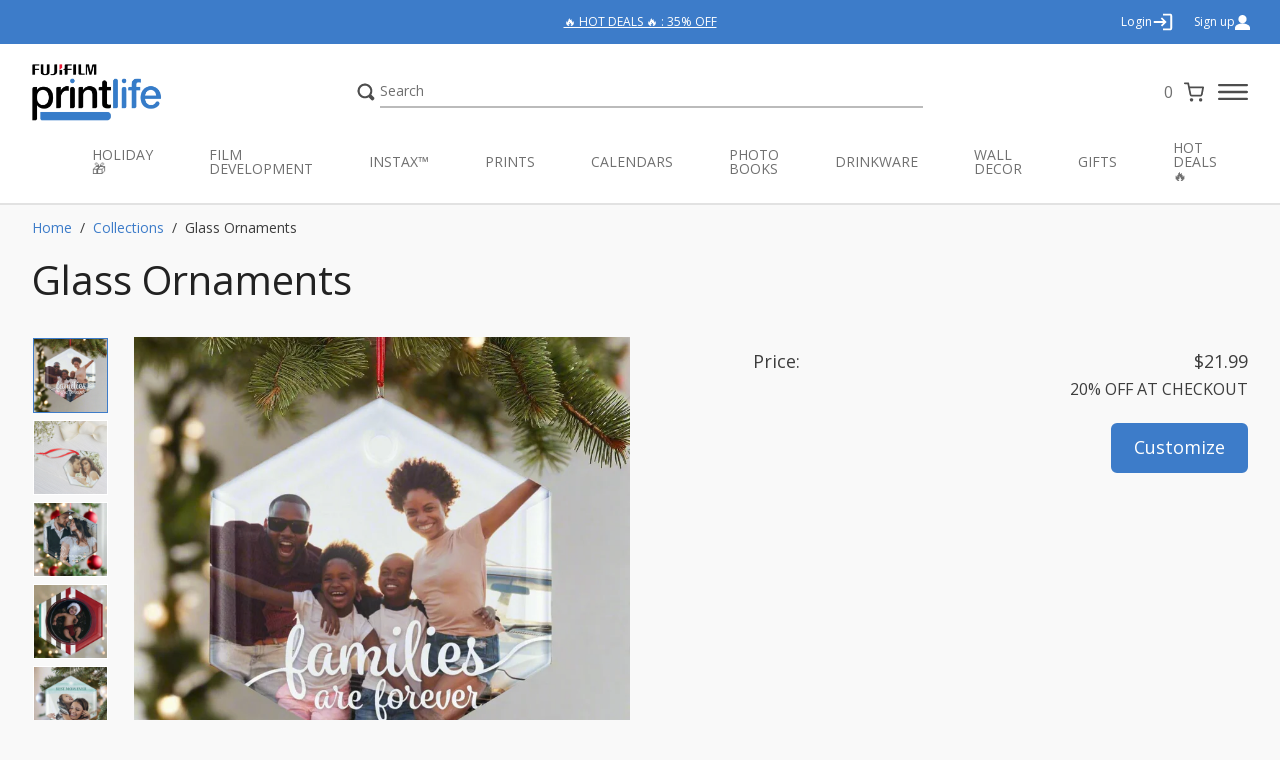

--- FILE ---
content_type: text/html; charset=utf-8
request_url: https://fujifilmprintlife.ca/products/glass-ornaments?_pos=1&_sid=8f37aea96&_ss=r
body_size: 25301
content:
 <!doctype html>
<html class="en" lang="en">
	<head>
		
		<script>(function(w,d,s,l,i){w[l]=w[l]||[];w[l].push({'gtm.start': new Date().getTime(),event:'gtm.js'});var f=d.getElementsByTagName(s)[0], j=d.createElement(s),dl=l!='dataLayer'?'&l='+l:'';j.async=true;j.src= 'https://www.googletagmanager.com/gtm.js?id='+i+dl;f.parentNode.insertBefore(j,f); })(window,document,'script','dataLayer','GTM-M8XVG28');</script>
		
		
		<title>
    Personalized Glass Ornament
</title>


    <meta name="description" content="The holiday&#39;s are such a memorable time of year! Make your own unique glass ornament to capture your precious holiday memories!">

		
		<meta charset="utf-8">
<meta http-equiv="X-UA-Compatible" content="IE=edge">
<meta name="viewport" content="width=device-width,initial-scale=1">
<meta name="theme-color" content="">


	<meta property="og:type" content="product">
	<meta property="og:title" content="Glass Ornaments | FujiFilm Printlife">
	<meta property="og:category" content="Personalize Gift" />
	
	<meta property="og:image" content="http://fujifilmprintlife.ca/cdn/shop/products/OrnamentsForeverFamily.jpg?v=1730904561">
	<meta property="og:image:secure_url" content="https://fujifilmprintlife.ca/cdn/shop/products/OrnamentsForeverFamily.jpg?v=1730904561">
	
	<meta property="og:price:amount" content="21.99">
	<meta property="og:price:currency" content="CAD">
	<meta property="og:description" content="The holidays are such a memorable time of year and truly deserve that special touch! Make your own unique glass ornament to capture your precious holiday memories! Includes red satin ribbons for easy hanging.">

<meta property="og:url" content="https://fujifilmprintlife.ca/products/glass-ornaments">
<meta property="og:site_name" content="Fujifilm Print Life">






<link rel="canonical" href="https://fujifilmprintlife.ca/products/glass-ornaments">


	<link rel="shortcut icon" href="//fujifilmprintlife.ca/cdn/shop/files/Favicons_32x32-01_1_32x32.png?v=1614329909" type="image/png">


<!--<link href="//fujifilmprintlife.ca/cdn/shop/t/6/assets/theme.css?7642" rel="stylesheet" type="text/css" media="all" />-->
<link rel="stylesheet" href="//fujifilmprintlife.ca/cdn/shop/t/6/assets/tailwind.css?v=52527883859072785801761685117">
<link rel="stylesheet" href="https://cdnjs.cloudflare.com/ajax/libs/fancybox/3.5.7/jquery.fancybox.min.css" integrity="sha512-H9jrZiiopUdsLpg94A333EfumgUBpO9MdbxStdeITo+KEIMaNfHNvwyjjDJb+ERPaRS6DpyRlKbvPUasNItRyw==" crossorigin="anonymous" referrerpolicy="no-referrer" />
<link rel="stylesheet" type="text/css" href="//cdn.jsdelivr.net/npm/slick-carousel@1.8.1/slick/slick.css"/>





<script type="text/javascript" src="https://code.jquery.com/jquery-3.6.0.min.js"></script>
<script type="text/javascript" src="https://cdn.jsdelivr.net/gh/kenwheeler/slick@1.8.1/slick/slick.min.js"></script>

<script src="//fujifilmprintlife.ca/cdn/shop/t/6/assets/jquery-validate.js?v=114821711574042319461739287891"></script>
<script src="//fujifilmprintlife.ca/cdn/shop/t/6/assets/jquery-validate-additional.js?v=10228872572122197861739287891"></script>
<script src="https://cdnjs.cloudflare.com/ajax/libs/fancybox/3.5.7/jquery.fancybox.min.js" integrity="sha512-uURl+ZXMBrF4AwGaWmEetzrd+J5/8NRkWAvJx5sbPSSuOb0bZLqf+tOzniObO00BjHa/dD7gub9oCGMLPQHtQA==" crossorigin="anonymous" referrerpolicy="no-referrer"></script>



<script async defer src="https://tools.luckyorange.com/core/lo.js?site-id=d7b38b4c"></script>



<script>
	var theme = {
		template : `product`,
		qr_code_identifier : ``,
		airtable : {
			token : `patFmSWezA37XQDBp.ada8695386dd1c7e14f1c6c059051d79b74b5aaf1aecb11e87ebd00e377d08cb`,
			base : `appP7HlNxcsP49UVh`,
			table_id : `viwQACGWdE9ixFvK3`
		},
		newsletter : {
			message : `Start Creating Now!`,
			discount : `25% off with code PRINTLIFE25`,
			enabled : `true`,
			error : `Sorry we could not add you to the mailing list. Please try again later.`,
			thankYou : `Thank you and Welcome to FujiFilm Printlife!`,
			welcome : `Welcome to the FujiFilm Printlife!`,
			subscribe : `Subscribe Now`
		},
		cart_popup : {
			title : "",
			message : ``,
			threshold : `12`
		},
		product : {
			images : ["\/\/fujifilmprintlife.ca\/cdn\/shop\/products\/OrnamentsForeverFamily.jpg?v=1730904561","\/\/fujifilmprintlife.ca\/cdn\/shop\/products\/Ornament_Lifestyle.jpg?v=1647621298","\/\/fujifilmprintlife.ca\/cdn\/shop\/products\/OrnamentsTwoofaKind.jpg?v=1730904504","\/\/fujifilmprintlife.ca\/cdn\/shop\/files\/ScreenShot2022-02-03at12.10.01PM_c9a7e10d-b514-48a2-89bc-d8926ab1004e.png?v=1757451188","\/\/fujifilmprintlife.ca\/cdn\/shop\/products\/1-2_89817d9b-de81-4093-b661-105fa5d38b6c.jpg?v=1757451188","\/\/fujifilmprintlife.ca\/cdn\/shop\/products\/OrnamentsTogetherwithLove.jpg?v=1757451188","\/\/fujifilmprintlife.ca\/cdn\/shop\/products\/OrnamentsBabyontheWay.jpg?v=1757451188","\/\/fujifilmprintlife.ca\/cdn\/shop\/products\/OrnamentsBestDadEver.jpg?v=1757451188","\/\/fujifilmprintlife.ca\/cdn\/shop\/products\/OrnamentsEverlastingLove.jpg?v=1757451188","\/\/fujifilmprintlife.ca\/cdn\/shop\/products\/OrnamentsFullSizePhoto.jpg?v=1757451188","\/\/fujifilmprintlife.ca\/cdn\/shop\/products\/OrnamentsLifeinRedandWhite.jpg?v=1757451188","\/\/fujifilmprintlife.ca\/cdn\/shop\/products\/OrnamentsMyBetterHalf.jpg?v=1757451188","\/\/fujifilmprintlife.ca\/cdn\/shop\/products\/OrnamentsPreciousBeginnings.jpg?v=1757451188","\/\/fujifilmprintlife.ca\/cdn\/shop\/products\/OrnamentsRusticFamily.jpg?v=1757451188","\/\/fujifilmprintlife.ca\/cdn\/shop\/products\/OrnamentsSchoolDays.jpg?v=1757451188"],
			variants : [{"id":42501605294333,"title":"Default Title","option1":"Default Title","option2":null,"option3":null,"sku":"ORNA_GLASS_HEXAGON_SS","requires_shipping":true,"taxable":true,"featured_image":null,"available":true,"name":"Glass Ornaments","public_title":null,"options":["Default Title"],"price":2199,"weight":0,"compare_at_price":null,"inventory_management":null,"barcode":"","requires_selling_plan":false,"selling_plan_allocations":[],"quantity_rule":{"min":1,"max":null,"increment":1}}]
		},
		contest : {
			fileSize : `5097152`,
			fileLimit : `5`
		},
		contact : {
			button : `Contact Us`,
			success : `Thanks for contacting us. We&#39;ll get back to you as soon as possible.`,
			error : `Sorry, we couldn&#39;t send your email at this time.`
		}
	}
</script>


<script src="//fujifilmprintlife.ca/cdn/shop/t/6/assets/contact.js?v=13138132677326773691752174434" async></script><script src="//fujifilmprintlife.ca/cdn/shop/t/6/assets/contest.js?v=165119518868600562021739287891" async></script>
<script src="//fujifilmprintlife.ca/cdn/shop/t/6/assets/dropdown.js?v=82413427015017506911739287891" async></script>
<script src="//fujifilmprintlife.ca/cdn/shop/t/6/assets/newsletter.js?v=131523192291444806021739287892" async></script><script src="//fujifilmprintlife.ca/cdn/shop/t/6/assets/popup.js?v=84766570116255348771739287891" async></script>
<script src="//fujifilmprintlife.ca/cdn/shop/t/6/assets/theme.js?v=9550736020170184691752174435" async></script><script src="//fujifilmprintlife.ca/cdn/shop/t/6/assets/product.js?v=28011245058470606651753296291" async></script><script src="//fujifilmprintlife.ca/cdn/shop/t/6/assets/promotional-banner.js?v=22254217020864917381739287892" async></script>


		<script>window.performance && window.performance.mark && window.performance.mark('shopify.content_for_header.start');</script><meta name="google-site-verification" content="6SP579H_VyC2xYolAYceP8wnQXd3lq8xQejCJS8_Se4">
<meta name="google-site-verification" content="AntYamUK5qr_HIjUFH6I2ipMQ4N9PNREBjY_qYyGGEw">
<meta id="shopify-digital-wallet" name="shopify-digital-wallet" content="/30430494853/digital_wallets/dialog">
<meta name="shopify-checkout-api-token" content="7e909fe6df98f7c5325aa6956ac61379">
<link rel="alternate" hreflang="x-default" href="https://fujifilmprintlife.ca/products/glass-ornaments">
<link rel="alternate" hreflang="en-CA" href="https://fujifilmprintlife.ca/products/glass-ornaments">
<link rel="alternate" hreflang="fr-CA" href="https://fujifilmprintlife.ca/fr/products/glass-ornaments">
<link rel="alternate" type="application/json+oembed" href="https://fujifilmprintlife.ca/products/glass-ornaments.oembed">
<script async="async" src="/checkouts/internal/preloads.js?locale=en-CA"></script>
<link rel="preconnect" href="https://shop.app" crossorigin="anonymous">
<script async="async" src="https://shop.app/checkouts/internal/preloads.js?locale=en-CA&shop_id=30430494853" crossorigin="anonymous"></script>
<script id="apple-pay-shop-capabilities" type="application/json">{"shopId":30430494853,"countryCode":"CA","currencyCode":"CAD","merchantCapabilities":["supports3DS"],"merchantId":"gid:\/\/shopify\/Shop\/30430494853","merchantName":"Fujifilm Print Life","requiredBillingContactFields":["postalAddress","email"],"requiredShippingContactFields":["postalAddress","email"],"shippingType":"shipping","supportedNetworks":["visa","masterCard","amex","interac","jcb"],"total":{"type":"pending","label":"Fujifilm Print Life","amount":"1.00"},"shopifyPaymentsEnabled":true,"supportsSubscriptions":true}</script>
<script id="shopify-features" type="application/json">{"accessToken":"7e909fe6df98f7c5325aa6956ac61379","betas":["rich-media-storefront-analytics"],"domain":"fujifilmprintlife.ca","predictiveSearch":true,"shopId":30430494853,"locale":"en"}</script>
<script>var Shopify = Shopify || {};
Shopify.shop = "fujifilm-print-life.myshopify.com";
Shopify.locale = "en";
Shopify.currency = {"active":"CAD","rate":"1.0"};
Shopify.country = "CA";
Shopify.theme = {"name":"fujifilm-printlife-shopify\/main","id":148837269757,"schema_name":"Fujifilm Printlife","schema_version":"0.0.1","theme_store_id":null,"role":"main"};
Shopify.theme.handle = "null";
Shopify.theme.style = {"id":null,"handle":null};
Shopify.cdnHost = "fujifilmprintlife.ca/cdn";
Shopify.routes = Shopify.routes || {};
Shopify.routes.root = "/";</script>
<script type="module">!function(o){(o.Shopify=o.Shopify||{}).modules=!0}(window);</script>
<script>!function(o){function n(){var o=[];function n(){o.push(Array.prototype.slice.apply(arguments))}return n.q=o,n}var t=o.Shopify=o.Shopify||{};t.loadFeatures=n(),t.autoloadFeatures=n()}(window);</script>
<script>
  window.ShopifyPay = window.ShopifyPay || {};
  window.ShopifyPay.apiHost = "shop.app\/pay";
  window.ShopifyPay.redirectState = null;
</script>
<script id="shop-js-analytics" type="application/json">{"pageType":"product"}</script>
<script defer="defer" async type="module" src="//fujifilmprintlife.ca/cdn/shopifycloud/shop-js/modules/v2/client.init-shop-cart-sync_COMZFrEa.en.esm.js"></script>
<script defer="defer" async type="module" src="//fujifilmprintlife.ca/cdn/shopifycloud/shop-js/modules/v2/chunk.common_CdXrxk3f.esm.js"></script>
<script type="module">
  await import("//fujifilmprintlife.ca/cdn/shopifycloud/shop-js/modules/v2/client.init-shop-cart-sync_COMZFrEa.en.esm.js");
await import("//fujifilmprintlife.ca/cdn/shopifycloud/shop-js/modules/v2/chunk.common_CdXrxk3f.esm.js");

  window.Shopify.SignInWithShop?.initShopCartSync?.({"fedCMEnabled":true,"windoidEnabled":true});

</script>
<script>
  window.Shopify = window.Shopify || {};
  if (!window.Shopify.featureAssets) window.Shopify.featureAssets = {};
  window.Shopify.featureAssets['shop-js'] = {"shop-cart-sync":["modules/v2/client.shop-cart-sync_CRSPkpKa.en.esm.js","modules/v2/chunk.common_CdXrxk3f.esm.js"],"init-fed-cm":["modules/v2/client.init-fed-cm_DO1JVZ96.en.esm.js","modules/v2/chunk.common_CdXrxk3f.esm.js"],"init-windoid":["modules/v2/client.init-windoid_hXardXh0.en.esm.js","modules/v2/chunk.common_CdXrxk3f.esm.js"],"init-shop-email-lookup-coordinator":["modules/v2/client.init-shop-email-lookup-coordinator_jpxQlUsx.en.esm.js","modules/v2/chunk.common_CdXrxk3f.esm.js"],"shop-toast-manager":["modules/v2/client.shop-toast-manager_C-K0q6-t.en.esm.js","modules/v2/chunk.common_CdXrxk3f.esm.js"],"shop-button":["modules/v2/client.shop-button_B6dBoDg5.en.esm.js","modules/v2/chunk.common_CdXrxk3f.esm.js"],"shop-login-button":["modules/v2/client.shop-login-button_BHRMsoBb.en.esm.js","modules/v2/chunk.common_CdXrxk3f.esm.js","modules/v2/chunk.modal_C89cmTvN.esm.js"],"shop-cash-offers":["modules/v2/client.shop-cash-offers_p6Pw3nax.en.esm.js","modules/v2/chunk.common_CdXrxk3f.esm.js","modules/v2/chunk.modal_C89cmTvN.esm.js"],"avatar":["modules/v2/client.avatar_BTnouDA3.en.esm.js"],"init-shop-cart-sync":["modules/v2/client.init-shop-cart-sync_COMZFrEa.en.esm.js","modules/v2/chunk.common_CdXrxk3f.esm.js"],"init-shop-for-new-customer-accounts":["modules/v2/client.init-shop-for-new-customer-accounts_BNQiNx4m.en.esm.js","modules/v2/client.shop-login-button_BHRMsoBb.en.esm.js","modules/v2/chunk.common_CdXrxk3f.esm.js","modules/v2/chunk.modal_C89cmTvN.esm.js"],"pay-button":["modules/v2/client.pay-button_CRuQ9trT.en.esm.js","modules/v2/chunk.common_CdXrxk3f.esm.js"],"init-customer-accounts-sign-up":["modules/v2/client.init-customer-accounts-sign-up_Q1yheB3t.en.esm.js","modules/v2/client.shop-login-button_BHRMsoBb.en.esm.js","modules/v2/chunk.common_CdXrxk3f.esm.js","modules/v2/chunk.modal_C89cmTvN.esm.js"],"checkout-modal":["modules/v2/client.checkout-modal_DtXVhFgQ.en.esm.js","modules/v2/chunk.common_CdXrxk3f.esm.js","modules/v2/chunk.modal_C89cmTvN.esm.js"],"init-customer-accounts":["modules/v2/client.init-customer-accounts_B5rMd0lj.en.esm.js","modules/v2/client.shop-login-button_BHRMsoBb.en.esm.js","modules/v2/chunk.common_CdXrxk3f.esm.js","modules/v2/chunk.modal_C89cmTvN.esm.js"],"lead-capture":["modules/v2/client.lead-capture_CmGCXBh3.en.esm.js","modules/v2/chunk.common_CdXrxk3f.esm.js","modules/v2/chunk.modal_C89cmTvN.esm.js"],"shop-follow-button":["modules/v2/client.shop-follow-button_CV5C02lv.en.esm.js","modules/v2/chunk.common_CdXrxk3f.esm.js","modules/v2/chunk.modal_C89cmTvN.esm.js"],"shop-login":["modules/v2/client.shop-login_Bz_Zm_XZ.en.esm.js","modules/v2/chunk.common_CdXrxk3f.esm.js","modules/v2/chunk.modal_C89cmTvN.esm.js"],"payment-terms":["modules/v2/client.payment-terms_D7XnU2ez.en.esm.js","modules/v2/chunk.common_CdXrxk3f.esm.js","modules/v2/chunk.modal_C89cmTvN.esm.js"]};
</script>
<script>(function() {
  var isLoaded = false;
  function asyncLoad() {
    if (isLoaded) return;
    isLoaded = true;
    var urls = ["https:\/\/73686f70696679-static.integration.mediacliphub.com\/js\/storefront\/index.min.js?h=8df960c7c23bf49db6d6075fcc6ef81730c1e83c\u0026shop=fujifilm-print-life.myshopify.com","https:\/\/tools.luckyorange.com\/core\/lo.js?site-id=d7b38b4c\u0026shop=fujifilm-print-life.myshopify.com","https:\/\/cfe-app.herokuapp.com\/get_script\/a21027407ff311eea0649ee7d71f1808.js?shop=fujifilm-print-life.myshopify.com"];
    for (var i = 0; i < urls.length; i++) {
      var s = document.createElement('script');
      s.type = 'text/javascript';
      s.async = true;
      s.src = urls[i];
      var x = document.getElementsByTagName('script')[0];
      x.parentNode.insertBefore(s, x);
    }
  };
  if(window.attachEvent) {
    window.attachEvent('onload', asyncLoad);
  } else {
    window.addEventListener('load', asyncLoad, false);
  }
})();</script>
<script id="__st">var __st={"a":30430494853,"offset":-18000,"reqid":"dba7a3ae-8380-4169-aa88-cb7eabb706d7-1763527943","pageurl":"fujifilmprintlife.ca\/products\/glass-ornaments?_pos=1\u0026_sid=8f37aea96\u0026_ss=r","u":"00c0a665bae8","p":"product","rtyp":"product","rid":7584459358461};</script>
<script>window.ShopifyPaypalV4VisibilityTracking = true;</script>
<script id="form-persister">!function(){'use strict';const t='contact',e='new_comment',n=[[t,t],['blogs',e],['comments',e],[t,'customer']],o='password',r='form_key',c=['recaptcha-v3-token','g-recaptcha-response','h-captcha-response',o],s=()=>{try{return window.sessionStorage}catch{return}},i='__shopify_v',u=t=>t.elements[r],a=function(){const t=[...n].map((([t,e])=>`form[action*='/${t}']:not([data-nocaptcha='true']) input[name='form_type'][value='${e}']`)).join(',');var e;return e=t,()=>e?[...document.querySelectorAll(e)].map((t=>t.form)):[]}();function m(t){const e=u(t);a().includes(t)&&(!e||!e.value)&&function(t){try{if(!s())return;!function(t){const e=s();if(!e)return;const n=u(t);if(!n)return;const o=n.value;o&&e.removeItem(o)}(t);const e=Array.from(Array(32),(()=>Math.random().toString(36)[2])).join('');!function(t,e){u(t)||t.append(Object.assign(document.createElement('input'),{type:'hidden',name:r})),t.elements[r].value=e}(t,e),function(t,e){const n=s();if(!n)return;const r=[...t.querySelectorAll(`input[type='${o}']`)].map((({name:t})=>t)),u=[...c,...r],a={};for(const[o,c]of new FormData(t).entries())u.includes(o)||(a[o]=c);n.setItem(e,JSON.stringify({[i]:1,action:t.action,data:a}))}(t,e)}catch(e){console.error('failed to persist form',e)}}(t)}const f=t=>{if('true'===t.dataset.persistBound)return;const e=function(t,e){const n=function(t){return'function'==typeof t.submit?t.submit:HTMLFormElement.prototype.submit}(t).bind(t);return function(){let t;return()=>{t||(t=!0,(()=>{try{e(),n()}catch(t){(t=>{console.error('form submit failed',t)})(t)}})(),setTimeout((()=>t=!1),250))}}()}(t,(()=>{m(t)}));!function(t,e){if('function'==typeof t.submit&&'function'==typeof e)try{t.submit=e}catch{}}(t,e),t.addEventListener('submit',(t=>{t.preventDefault(),e()})),t.dataset.persistBound='true'};!function(){function t(t){const e=(t=>{const e=t.target;return e instanceof HTMLFormElement?e:e&&e.form})(t);e&&m(e)}document.addEventListener('submit',t),document.addEventListener('DOMContentLoaded',(()=>{const e=a();for(const t of e)f(t);var n;n=document.body,new window.MutationObserver((t=>{for(const e of t)if('childList'===e.type&&e.addedNodes.length)for(const t of e.addedNodes)1===t.nodeType&&'FORM'===t.tagName&&a().includes(t)&&f(t)})).observe(n,{childList:!0,subtree:!0,attributes:!1}),document.removeEventListener('submit',t)}))}()}();</script>
<script integrity="sha256-52AcMU7V7pcBOXWImdc/TAGTFKeNjmkeM1Pvks/DTgc=" data-source-attribution="shopify.loadfeatures" defer="defer" src="//fujifilmprintlife.ca/cdn/shopifycloud/storefront/assets/storefront/load_feature-81c60534.js" crossorigin="anonymous"></script>
<script crossorigin="anonymous" defer="defer" src="//fujifilmprintlife.ca/cdn/shopifycloud/storefront/assets/shopify_pay/storefront-65b4c6d7.js?v=20250812"></script>
<script data-source-attribution="shopify.dynamic_checkout.dynamic.init">var Shopify=Shopify||{};Shopify.PaymentButton=Shopify.PaymentButton||{isStorefrontPortableWallets:!0,init:function(){window.Shopify.PaymentButton.init=function(){};var t=document.createElement("script");t.src="https://fujifilmprintlife.ca/cdn/shopifycloud/portable-wallets/latest/portable-wallets.en.js",t.type="module",document.head.appendChild(t)}};
</script>
<script data-source-attribution="shopify.dynamic_checkout.buyer_consent">
  function portableWalletsHideBuyerConsent(e){var t=document.getElementById("shopify-buyer-consent"),n=document.getElementById("shopify-subscription-policy-button");t&&n&&(t.classList.add("hidden"),t.setAttribute("aria-hidden","true"),n.removeEventListener("click",e))}function portableWalletsShowBuyerConsent(e){var t=document.getElementById("shopify-buyer-consent"),n=document.getElementById("shopify-subscription-policy-button");t&&n&&(t.classList.remove("hidden"),t.removeAttribute("aria-hidden"),n.addEventListener("click",e))}window.Shopify?.PaymentButton&&(window.Shopify.PaymentButton.hideBuyerConsent=portableWalletsHideBuyerConsent,window.Shopify.PaymentButton.showBuyerConsent=portableWalletsShowBuyerConsent);
</script>
<script data-source-attribution="shopify.dynamic_checkout.cart.bootstrap">document.addEventListener("DOMContentLoaded",(function(){function t(){return document.querySelector("shopify-accelerated-checkout-cart, shopify-accelerated-checkout")}if(t())Shopify.PaymentButton.init();else{new MutationObserver((function(e,n){t()&&(Shopify.PaymentButton.init(),n.disconnect())})).observe(document.body,{childList:!0,subtree:!0})}}));
</script>
<link id="shopify-accelerated-checkout-styles" rel="stylesheet" media="screen" href="https://fujifilmprintlife.ca/cdn/shopifycloud/portable-wallets/latest/accelerated-checkout-backwards-compat.css" crossorigin="anonymous">
<style id="shopify-accelerated-checkout-cart">
        #shopify-buyer-consent {
  margin-top: 1em;
  display: inline-block;
  width: 100%;
}

#shopify-buyer-consent.hidden {
  display: none;
}

#shopify-subscription-policy-button {
  background: none;
  border: none;
  padding: 0;
  text-decoration: underline;
  font-size: inherit;
  cursor: pointer;
}

#shopify-subscription-policy-button::before {
  box-shadow: none;
}

      </style>

<script>window.performance && window.performance.mark && window.performance.mark('shopify.content_for_header.end');</script>

		<!-- Facebook Pixel Code -->
		<script>
		!function(f,b,e,v,n,t,s)
		{if(f.fbq)return;n=f.fbq=function(){n.callMethod?
		n.callMethod.apply(n,arguments):n.queue.push(arguments)};
		if(!f._fbq)f._fbq=n;n.push=n;n.loaded=!0;n.version='2.0';
		n.queue=[];t=b.createElement(e);t.async=!0;
		t.src=v;s=b.getElementsByTagName(e)[0];
		s.parentNode.insertBefore(t,s)}(window, document,'script',
		'https://connect.facebook.net/en_US/fbevents.js');
		fbq('init', '786743285550693');
		fbq('track', 'PageView');
		</script>
		<!-- End Facebook Pixel Code -->
		<link href="https://releases.transloadit.com/uppy/v2.9.1/uppy.min.css" rel="stylesheet">
		<script>
			UPLOADCARE_PUBLIC_KEY = '2397a94d2a05c3ce8d4e';
		</script>
		<script src="https://ucarecdn.com/libs/widget/3.x/uploadcare.full.min.js"></script>
		<noscript><img height="1" width="1" style="display:none"
		src="https://www.facebook.com/tr?id=786743285550693&ev=PageView&noscript=1"
		/></noscript>
	<!-- BEGIN app block: shopify://apps/seo-manager-venntov/blocks/seomanager/c54c366f-d4bb-4d52-8d2f-dd61ce8e7e12 --><!-- BEGIN app snippet: SEOManager4 -->
<meta name='seomanager' content='4.0.5' /> 


<script>
	function sm_htmldecode(str) {
		var txt = document.createElement('textarea');
		txt.innerHTML = str;
		return txt.value;
	}

	var venntov_title = sm_htmldecode("Personalized Glass Ornament");
	var venntov_description = sm_htmldecode("The holiday&#39;s are such a memorable time of year! Make your own unique glass ornament to capture your precious holiday memories!");
	
	if (venntov_title != '') {
		document.title = venntov_title;	
	}
	else {
		document.title = "Personalized Glass Ornament";	
	}

	if (document.querySelector('meta[name="description"]') == null) {
		var venntov_desc = document.createElement('meta');
		venntov_desc.name = "description";
		venntov_desc.content = venntov_description;
		var venntov_head = document.head;
		venntov_head.appendChild(venntov_desc);
	} else {
		document.querySelector('meta[name="description"]').setAttribute("content", venntov_description);
	}
</script>

<script>
	var venntov_robotVals = "index, follow, max-image-preview:large, max-snippet:-1, max-video-preview:-1";
	if (venntov_robotVals !== "") {
		document.querySelectorAll("[name='robots']").forEach(e => e.remove());
		var venntov_robotMeta = document.createElement('meta');
		venntov_robotMeta.name = "robots";
		venntov_robotMeta.content = venntov_robotVals;
		var venntov_head = document.head;
		venntov_head.appendChild(venntov_robotMeta);
	}
</script>

<script>
	var venntov_googleVals = "";
	if (venntov_googleVals !== "") {
		document.querySelectorAll("[name='google']").forEach(e => e.remove());
		var venntov_googleMeta = document.createElement('meta');
		venntov_googleMeta.name = "google";
		venntov_googleMeta.content = venntov_googleVals;
		var venntov_head = document.head;
		venntov_head.appendChild(venntov_googleMeta);
	}
	</script>
	<!-- JSON-LD support -->
			<script type="application/ld+json">
			{
				"@context": "https://schema.org",
				"@id": "https://fujifilmprintlife.ca/products/glass-ornaments",
				"@type": "Product","sku": "ORNA_GLASS_HEXAGON_SS","mpn": "ORNA_GLASS_HEXAGON_SS","brand": {
					"@type": "Brand",
					"name": "Fujifilm"
				},
				"description": "The holidays are such a memorable time of year and truly deserve that special touch! Make your own unique glass ornament to capture your precious holiday memories! Includes red satin ribbons for easy hanging.",
				"url": "https://fujifilmprintlife.ca/products/glass-ornaments",
				"name": "Glass Ornaments","image": "https://fujifilmprintlife.ca/cdn/shop/products/OrnamentsForeverFamily.jpg?v=1730904561&width=1024","offers": [{
							"@type": "Offer",
							"availability": "https://schema.org/InStock",
							"itemCondition": "https://schema.org/NewCondition",
							"priceCurrency": "CAD",
							"price": "21.99",
							"priceValidUntil": "2026-11-18",
							"url": "https://fujifilmprintlife.ca/products/glass-ornaments?variant=42501605294333",
							"checkoutPageURLTemplate": "https://fujifilmprintlife.ca/cart/add?id=42501605294333&quantity=1",
								"image": "https://fujifilmprintlife.ca/cdn/shop/products/OrnamentsForeverFamily.jpg?v=1730904561&width=1024",
							"mpn": "ORNA_GLASS_HEXAGON_SS",
								"sku": "ORNA_GLASS_HEXAGON_SS",
							"seller": {
								"@type": "Organization",
								"name": "Fujifilm Print Life"
							}
						}]}
			</script>
<script type="application/ld+json">
				{
					"@context": "http://schema.org",
					"@type": "BreadcrumbList",
					"name": "Breadcrumbs",
					"itemListElement": [{
							"@type": "ListItem",
							"position": 1,
							"name": "Glass Ornaments",
							"item": "https://fujifilmprintlife.ca/products/glass-ornaments"
						}]
				}
				</script>
<!-- 524F4D20383A3331 --><!-- END app snippet -->

<!-- END app block --><!-- BEGIN app block: shopify://apps/imgify-custom-animation-effect/blocks/app-embed/e512bd51-1e54-4f5c-b51a-3513fb7d0ee7 -->
<script async src="https://app.fallingeffect.com/get_script/?shop_url=fujifilm-print-life.myshopify.com"></script>


<!-- END app block --><script src="https://cdn.shopify.com/extensions/f6b93b6b-eff4-4c45-8c63-21cfe4a838c4/forms-2273/assets/shopify-forms-loader.js" type="text/javascript" defer="defer"></script>
<link href="https://monorail-edge.shopifysvc.com" rel="dns-prefetch">
<script>(function(){if ("sendBeacon" in navigator && "performance" in window) {try {var session_token_from_headers = performance.getEntriesByType('navigation')[0].serverTiming.find(x => x.name == '_s').description;} catch {var session_token_from_headers = undefined;}var session_cookie_matches = document.cookie.match(/_shopify_s=([^;]*)/);var session_token_from_cookie = session_cookie_matches && session_cookie_matches.length === 2 ? session_cookie_matches[1] : "";var session_token = session_token_from_headers || session_token_from_cookie || "";function handle_abandonment_event(e) {var entries = performance.getEntries().filter(function(entry) {return /monorail-edge.shopifysvc.com/.test(entry.name);});if (!window.abandonment_tracked && entries.length === 0) {window.abandonment_tracked = true;var currentMs = Date.now();var navigation_start = performance.timing.navigationStart;var payload = {shop_id: 30430494853,url: window.location.href,navigation_start,duration: currentMs - navigation_start,session_token,page_type: "product"};window.navigator.sendBeacon("https://monorail-edge.shopifysvc.com/v1/produce", JSON.stringify({schema_id: "online_store_buyer_site_abandonment/1.1",payload: payload,metadata: {event_created_at_ms: currentMs,event_sent_at_ms: currentMs}}));}}window.addEventListener('pagehide', handle_abandonment_event);}}());</script>
<script id="web-pixels-manager-setup">(function e(e,d,r,n,o){if(void 0===o&&(o={}),!Boolean(null===(a=null===(i=window.Shopify)||void 0===i?void 0:i.analytics)||void 0===a?void 0:a.replayQueue)){var i,a;window.Shopify=window.Shopify||{};var t=window.Shopify;t.analytics=t.analytics||{};var s=t.analytics;s.replayQueue=[],s.publish=function(e,d,r){return s.replayQueue.push([e,d,r]),!0};try{self.performance.mark("wpm:start")}catch(e){}var l=function(){var e={modern:/Edge?\/(1{2}[4-9]|1[2-9]\d|[2-9]\d{2}|\d{4,})\.\d+(\.\d+|)|Firefox\/(1{2}[4-9]|1[2-9]\d|[2-9]\d{2}|\d{4,})\.\d+(\.\d+|)|Chrom(ium|e)\/(9{2}|\d{3,})\.\d+(\.\d+|)|(Maci|X1{2}).+ Version\/(15\.\d+|(1[6-9]|[2-9]\d|\d{3,})\.\d+)([,.]\d+|)( \(\w+\)|)( Mobile\/\w+|) Safari\/|Chrome.+OPR\/(9{2}|\d{3,})\.\d+\.\d+|(CPU[ +]OS|iPhone[ +]OS|CPU[ +]iPhone|CPU IPhone OS|CPU iPad OS)[ +]+(15[._]\d+|(1[6-9]|[2-9]\d|\d{3,})[._]\d+)([._]\d+|)|Android:?[ /-](13[3-9]|1[4-9]\d|[2-9]\d{2}|\d{4,})(\.\d+|)(\.\d+|)|Android.+Firefox\/(13[5-9]|1[4-9]\d|[2-9]\d{2}|\d{4,})\.\d+(\.\d+|)|Android.+Chrom(ium|e)\/(13[3-9]|1[4-9]\d|[2-9]\d{2}|\d{4,})\.\d+(\.\d+|)|SamsungBrowser\/([2-9]\d|\d{3,})\.\d+/,legacy:/Edge?\/(1[6-9]|[2-9]\d|\d{3,})\.\d+(\.\d+|)|Firefox\/(5[4-9]|[6-9]\d|\d{3,})\.\d+(\.\d+|)|Chrom(ium|e)\/(5[1-9]|[6-9]\d|\d{3,})\.\d+(\.\d+|)([\d.]+$|.*Safari\/(?![\d.]+ Edge\/[\d.]+$))|(Maci|X1{2}).+ Version\/(10\.\d+|(1[1-9]|[2-9]\d|\d{3,})\.\d+)([,.]\d+|)( \(\w+\)|)( Mobile\/\w+|) Safari\/|Chrome.+OPR\/(3[89]|[4-9]\d|\d{3,})\.\d+\.\d+|(CPU[ +]OS|iPhone[ +]OS|CPU[ +]iPhone|CPU IPhone OS|CPU iPad OS)[ +]+(10[._]\d+|(1[1-9]|[2-9]\d|\d{3,})[._]\d+)([._]\d+|)|Android:?[ /-](13[3-9]|1[4-9]\d|[2-9]\d{2}|\d{4,})(\.\d+|)(\.\d+|)|Mobile Safari.+OPR\/([89]\d|\d{3,})\.\d+\.\d+|Android.+Firefox\/(13[5-9]|1[4-9]\d|[2-9]\d{2}|\d{4,})\.\d+(\.\d+|)|Android.+Chrom(ium|e)\/(13[3-9]|1[4-9]\d|[2-9]\d{2}|\d{4,})\.\d+(\.\d+|)|Android.+(UC? ?Browser|UCWEB|U3)[ /]?(15\.([5-9]|\d{2,})|(1[6-9]|[2-9]\d|\d{3,})\.\d+)\.\d+|SamsungBrowser\/(5\.\d+|([6-9]|\d{2,})\.\d+)|Android.+MQ{2}Browser\/(14(\.(9|\d{2,})|)|(1[5-9]|[2-9]\d|\d{3,})(\.\d+|))(\.\d+|)|K[Aa][Ii]OS\/(3\.\d+|([4-9]|\d{2,})\.\d+)(\.\d+|)/},d=e.modern,r=e.legacy,n=navigator.userAgent;return n.match(d)?"modern":n.match(r)?"legacy":"unknown"}(),u="modern"===l?"modern":"legacy",c=(null!=n?n:{modern:"",legacy:""})[u],f=function(e){return[e.baseUrl,"/wpm","/b",e.hashVersion,"modern"===e.buildTarget?"m":"l",".js"].join("")}({baseUrl:d,hashVersion:r,buildTarget:u}),m=function(e){var d=e.version,r=e.bundleTarget,n=e.surface,o=e.pageUrl,i=e.monorailEndpoint;return{emit:function(e){var a=e.status,t=e.errorMsg,s=(new Date).getTime(),l=JSON.stringify({metadata:{event_sent_at_ms:s},events:[{schema_id:"web_pixels_manager_load/3.1",payload:{version:d,bundle_target:r,page_url:o,status:a,surface:n,error_msg:t},metadata:{event_created_at_ms:s}}]});if(!i)return console&&console.warn&&console.warn("[Web Pixels Manager] No Monorail endpoint provided, skipping logging."),!1;try{return self.navigator.sendBeacon.bind(self.navigator)(i,l)}catch(e){}var u=new XMLHttpRequest;try{return u.open("POST",i,!0),u.setRequestHeader("Content-Type","text/plain"),u.send(l),!0}catch(e){return console&&console.warn&&console.warn("[Web Pixels Manager] Got an unhandled error while logging to Monorail."),!1}}}}({version:r,bundleTarget:l,surface:e.surface,pageUrl:self.location.href,monorailEndpoint:e.monorailEndpoint});try{o.browserTarget=l,function(e){var d=e.src,r=e.async,n=void 0===r||r,o=e.onload,i=e.onerror,a=e.sri,t=e.scriptDataAttributes,s=void 0===t?{}:t,l=document.createElement("script"),u=document.querySelector("head"),c=document.querySelector("body");if(l.async=n,l.src=d,a&&(l.integrity=a,l.crossOrigin="anonymous"),s)for(var f in s)if(Object.prototype.hasOwnProperty.call(s,f))try{l.dataset[f]=s[f]}catch(e){}if(o&&l.addEventListener("load",o),i&&l.addEventListener("error",i),u)u.appendChild(l);else{if(!c)throw new Error("Did not find a head or body element to append the script");c.appendChild(l)}}({src:f,async:!0,onload:function(){if(!function(){var e,d;return Boolean(null===(d=null===(e=window.Shopify)||void 0===e?void 0:e.analytics)||void 0===d?void 0:d.initialized)}()){var d=window.webPixelsManager.init(e)||void 0;if(d){var r=window.Shopify.analytics;r.replayQueue.forEach((function(e){var r=e[0],n=e[1],o=e[2];d.publishCustomEvent(r,n,o)})),r.replayQueue=[],r.publish=d.publishCustomEvent,r.visitor=d.visitor,r.initialized=!0}}},onerror:function(){return m.emit({status:"failed",errorMsg:"".concat(f," has failed to load")})},sri:function(e){var d=/^sha384-[A-Za-z0-9+/=]+$/;return"string"==typeof e&&d.test(e)}(c)?c:"",scriptDataAttributes:o}),m.emit({status:"loading"})}catch(e){m.emit({status:"failed",errorMsg:(null==e?void 0:e.message)||"Unknown error"})}}})({shopId: 30430494853,storefrontBaseUrl: "https://fujifilmprintlife.ca",extensionsBaseUrl: "https://extensions.shopifycdn.com/cdn/shopifycloud/web-pixels-manager",monorailEndpoint: "https://monorail-edge.shopifysvc.com/unstable/produce_batch",surface: "storefront-renderer",enabledBetaFlags: ["2dca8a86"],webPixelsConfigList: [{"id":"703037693","configuration":"{\"pixel_id\":\"381640222799117\",\"pixel_type\":\"facebook_pixel\"}","eventPayloadVersion":"v1","runtimeContext":"OPEN","scriptVersion":"ca16bc87fe92b6042fbaa3acc2fbdaa6","type":"APP","apiClientId":2329312,"privacyPurposes":["ANALYTICS","MARKETING","SALE_OF_DATA"],"dataSharingAdjustments":{"protectedCustomerApprovalScopes":["read_customer_address","read_customer_email","read_customer_name","read_customer_personal_data","read_customer_phone"]}},{"id":"493814013","configuration":"{\"config\":\"{\\\"google_tag_ids\\\":[\\\"G-DQZCGMWF9D\\\",\\\"AW-800715922\\\",\\\"GT-5NR4FCG\\\"],\\\"target_country\\\":\\\"CA\\\",\\\"gtag_events\\\":[{\\\"type\\\":\\\"begin_checkout\\\",\\\"action_label\\\":[\\\"G-DQZCGMWF9D\\\",\\\"AW-800715922\\\/DUn5CJrz3c8aEJLp5_0C\\\"]},{\\\"type\\\":\\\"search\\\",\\\"action_label\\\":[\\\"G-DQZCGMWF9D\\\",\\\"AW-800715922\\\/Wy_hCKbz3c8aEJLp5_0C\\\"]},{\\\"type\\\":\\\"view_item\\\",\\\"action_label\\\":[\\\"G-DQZCGMWF9D\\\",\\\"AW-800715922\\\/WjwdCKPz3c8aEJLp5_0C\\\",\\\"MC-HGXHBQK95L\\\"]},{\\\"type\\\":\\\"purchase\\\",\\\"action_label\\\":[\\\"G-DQZCGMWF9D\\\",\\\"AW-800715922\\\/o1liCJ_y3c8aEJLp5_0C\\\",\\\"MC-HGXHBQK95L\\\"]},{\\\"type\\\":\\\"page_view\\\",\\\"action_label\\\":[\\\"G-DQZCGMWF9D\\\",\\\"AW-800715922\\\/ZqwFCKDz3c8aEJLp5_0C\\\",\\\"MC-HGXHBQK95L\\\"]},{\\\"type\\\":\\\"add_payment_info\\\",\\\"action_label\\\":[\\\"G-DQZCGMWF9D\\\",\\\"AW-800715922\\\/DDsJCKnz3c8aEJLp5_0C\\\"]},{\\\"type\\\":\\\"add_to_cart\\\",\\\"action_label\\\":[\\\"G-DQZCGMWF9D\\\",\\\"AW-800715922\\\/9fYXCJ3z3c8aEJLp5_0C\\\"]}],\\\"enable_monitoring_mode\\\":false}\"}","eventPayloadVersion":"v1","runtimeContext":"OPEN","scriptVersion":"b2a88bafab3e21179ed38636efcd8a93","type":"APP","apiClientId":1780363,"privacyPurposes":[],"dataSharingAdjustments":{"protectedCustomerApprovalScopes":["read_customer_address","read_customer_email","read_customer_name","read_customer_personal_data","read_customer_phone"]}},{"id":"60948733","configuration":"{\"tagID\":\"2612490016869\"}","eventPayloadVersion":"v1","runtimeContext":"STRICT","scriptVersion":"18031546ee651571ed29edbe71a3550b","type":"APP","apiClientId":3009811,"privacyPurposes":["ANALYTICS","MARKETING","SALE_OF_DATA"],"dataSharingAdjustments":{"protectedCustomerApprovalScopes":["read_customer_address","read_customer_email","read_customer_name","read_customer_personal_data","read_customer_phone"]}},{"id":"29950205","configuration":"{\"siteId\":\"d7b38b4c\",\"environment\":\"production\"}","eventPayloadVersion":"v1","runtimeContext":"STRICT","scriptVersion":"c66f5762e80601f1bfc6799b894f5761","type":"APP","apiClientId":187969,"privacyPurposes":["ANALYTICS","MARKETING","SALE_OF_DATA"],"dataSharingAdjustments":{"protectedCustomerApprovalScopes":[]}},{"id":"58589437","eventPayloadVersion":"v1","runtimeContext":"LAX","scriptVersion":"1","type":"CUSTOM","privacyPurposes":["MARKETING"],"name":"Meta pixel (migrated)"},{"id":"shopify-app-pixel","configuration":"{}","eventPayloadVersion":"v1","runtimeContext":"STRICT","scriptVersion":"0450","apiClientId":"shopify-pixel","type":"APP","privacyPurposes":["ANALYTICS","MARKETING"]},{"id":"shopify-custom-pixel","eventPayloadVersion":"v1","runtimeContext":"LAX","scriptVersion":"0450","apiClientId":"shopify-pixel","type":"CUSTOM","privacyPurposes":["ANALYTICS","MARKETING"]}],isMerchantRequest: false,initData: {"shop":{"name":"Fujifilm Print Life","paymentSettings":{"currencyCode":"CAD"},"myshopifyDomain":"fujifilm-print-life.myshopify.com","countryCode":"CA","storefrontUrl":"https:\/\/fujifilmprintlife.ca"},"customer":null,"cart":null,"checkout":null,"productVariants":[{"price":{"amount":21.99,"currencyCode":"CAD"},"product":{"title":"Glass Ornaments","vendor":"Fujifilm","id":"7584459358461","untranslatedTitle":"Glass Ornaments","url":"\/products\/glass-ornaments","type":"Personalize Gift"},"id":"42501605294333","image":{"src":"\/\/fujifilmprintlife.ca\/cdn\/shop\/products\/OrnamentsForeverFamily.jpg?v=1730904561"},"sku":"ORNA_GLASS_HEXAGON_SS","title":"Default Title","untranslatedTitle":"Default Title"}],"purchasingCompany":null},},"https://fujifilmprintlife.ca/cdn","ae1676cfwd2530674p4253c800m34e853cb",{"modern":"","legacy":""},{"shopId":"30430494853","storefrontBaseUrl":"https:\/\/fujifilmprintlife.ca","extensionBaseUrl":"https:\/\/extensions.shopifycdn.com\/cdn\/shopifycloud\/web-pixels-manager","surface":"storefront-renderer","enabledBetaFlags":"[\"2dca8a86\"]","isMerchantRequest":"false","hashVersion":"ae1676cfwd2530674p4253c800m34e853cb","publish":"custom","events":"[[\"page_viewed\",{}],[\"product_viewed\",{\"productVariant\":{\"price\":{\"amount\":21.99,\"currencyCode\":\"CAD\"},\"product\":{\"title\":\"Glass Ornaments\",\"vendor\":\"Fujifilm\",\"id\":\"7584459358461\",\"untranslatedTitle\":\"Glass Ornaments\",\"url\":\"\/products\/glass-ornaments\",\"type\":\"Personalize Gift\"},\"id\":\"42501605294333\",\"image\":{\"src\":\"\/\/fujifilmprintlife.ca\/cdn\/shop\/products\/OrnamentsForeverFamily.jpg?v=1730904561\"},\"sku\":\"ORNA_GLASS_HEXAGON_SS\",\"title\":\"Default Title\",\"untranslatedTitle\":\"Default Title\"}}]]"});</script><script>
  window.ShopifyAnalytics = window.ShopifyAnalytics || {};
  window.ShopifyAnalytics.meta = window.ShopifyAnalytics.meta || {};
  window.ShopifyAnalytics.meta.currency = 'CAD';
  var meta = {"product":{"id":7584459358461,"gid":"gid:\/\/shopify\/Product\/7584459358461","vendor":"Fujifilm","type":"Personalize Gift","variants":[{"id":42501605294333,"price":2199,"name":"Glass Ornaments","public_title":null,"sku":"ORNA_GLASS_HEXAGON_SS"}],"remote":false},"page":{"pageType":"product","resourceType":"product","resourceId":7584459358461}};
  for (var attr in meta) {
    window.ShopifyAnalytics.meta[attr] = meta[attr];
  }
</script>
<script class="analytics">
  (function () {
    var customDocumentWrite = function(content) {
      var jquery = null;

      if (window.jQuery) {
        jquery = window.jQuery;
      } else if (window.Checkout && window.Checkout.$) {
        jquery = window.Checkout.$;
      }

      if (jquery) {
        jquery('body').append(content);
      }
    };

    var hasLoggedConversion = function(token) {
      if (token) {
        return document.cookie.indexOf('loggedConversion=' + token) !== -1;
      }
      return false;
    }

    var setCookieIfConversion = function(token) {
      if (token) {
        var twoMonthsFromNow = new Date(Date.now());
        twoMonthsFromNow.setMonth(twoMonthsFromNow.getMonth() + 2);

        document.cookie = 'loggedConversion=' + token + '; expires=' + twoMonthsFromNow;
      }
    }

    var trekkie = window.ShopifyAnalytics.lib = window.trekkie = window.trekkie || [];
    if (trekkie.integrations) {
      return;
    }
    trekkie.methods = [
      'identify',
      'page',
      'ready',
      'track',
      'trackForm',
      'trackLink'
    ];
    trekkie.factory = function(method) {
      return function() {
        var args = Array.prototype.slice.call(arguments);
        args.unshift(method);
        trekkie.push(args);
        return trekkie;
      };
    };
    for (var i = 0; i < trekkie.methods.length; i++) {
      var key = trekkie.methods[i];
      trekkie[key] = trekkie.factory(key);
    }
    trekkie.load = function(config) {
      trekkie.config = config || {};
      trekkie.config.initialDocumentCookie = document.cookie;
      var first = document.getElementsByTagName('script')[0];
      var script = document.createElement('script');
      script.type = 'text/javascript';
      script.onerror = function(e) {
        var scriptFallback = document.createElement('script');
        scriptFallback.type = 'text/javascript';
        scriptFallback.onerror = function(error) {
                var Monorail = {
      produce: function produce(monorailDomain, schemaId, payload) {
        var currentMs = new Date().getTime();
        var event = {
          schema_id: schemaId,
          payload: payload,
          metadata: {
            event_created_at_ms: currentMs,
            event_sent_at_ms: currentMs
          }
        };
        return Monorail.sendRequest("https://" + monorailDomain + "/v1/produce", JSON.stringify(event));
      },
      sendRequest: function sendRequest(endpointUrl, payload) {
        // Try the sendBeacon API
        if (window && window.navigator && typeof window.navigator.sendBeacon === 'function' && typeof window.Blob === 'function' && !Monorail.isIos12()) {
          var blobData = new window.Blob([payload], {
            type: 'text/plain'
          });

          if (window.navigator.sendBeacon(endpointUrl, blobData)) {
            return true;
          } // sendBeacon was not successful

        } // XHR beacon

        var xhr = new XMLHttpRequest();

        try {
          xhr.open('POST', endpointUrl);
          xhr.setRequestHeader('Content-Type', 'text/plain');
          xhr.send(payload);
        } catch (e) {
          console.log(e);
        }

        return false;
      },
      isIos12: function isIos12() {
        return window.navigator.userAgent.lastIndexOf('iPhone; CPU iPhone OS 12_') !== -1 || window.navigator.userAgent.lastIndexOf('iPad; CPU OS 12_') !== -1;
      }
    };
    Monorail.produce('monorail-edge.shopifysvc.com',
      'trekkie_storefront_load_errors/1.1',
      {shop_id: 30430494853,
      theme_id: 148837269757,
      app_name: "storefront",
      context_url: window.location.href,
      source_url: "//fujifilmprintlife.ca/cdn/s/trekkie.storefront.308893168db1679b4a9f8a086857af995740364f.min.js"});

        };
        scriptFallback.async = true;
        scriptFallback.src = '//fujifilmprintlife.ca/cdn/s/trekkie.storefront.308893168db1679b4a9f8a086857af995740364f.min.js';
        first.parentNode.insertBefore(scriptFallback, first);
      };
      script.async = true;
      script.src = '//fujifilmprintlife.ca/cdn/s/trekkie.storefront.308893168db1679b4a9f8a086857af995740364f.min.js';
      first.parentNode.insertBefore(script, first);
    };
    trekkie.load(
      {"Trekkie":{"appName":"storefront","development":false,"defaultAttributes":{"shopId":30430494853,"isMerchantRequest":null,"themeId":148837269757,"themeCityHash":"6940445618055498973","contentLanguage":"en","currency":"CAD"},"isServerSideCookieWritingEnabled":true,"monorailRegion":"shop_domain","enabledBetaFlags":["f0df213a"]},"Session Attribution":{},"S2S":{"facebookCapiEnabled":true,"source":"trekkie-storefront-renderer","apiClientId":580111}}
    );

    var loaded = false;
    trekkie.ready(function() {
      if (loaded) return;
      loaded = true;

      window.ShopifyAnalytics.lib = window.trekkie;

      var originalDocumentWrite = document.write;
      document.write = customDocumentWrite;
      try { window.ShopifyAnalytics.merchantGoogleAnalytics.call(this); } catch(error) {};
      document.write = originalDocumentWrite;

      window.ShopifyAnalytics.lib.page(null,{"pageType":"product","resourceType":"product","resourceId":7584459358461,"shopifyEmitted":true});

      var match = window.location.pathname.match(/checkouts\/(.+)\/(thank_you|post_purchase)/)
      var token = match? match[1]: undefined;
      if (!hasLoggedConversion(token)) {
        setCookieIfConversion(token);
        window.ShopifyAnalytics.lib.track("Viewed Product",{"currency":"CAD","variantId":42501605294333,"productId":7584459358461,"productGid":"gid:\/\/shopify\/Product\/7584459358461","name":"Glass Ornaments","price":"21.99","sku":"ORNA_GLASS_HEXAGON_SS","brand":"Fujifilm","variant":null,"category":"Personalize Gift","nonInteraction":true,"remote":false},undefined,undefined,{"shopifyEmitted":true});
      window.ShopifyAnalytics.lib.track("monorail:\/\/trekkie_storefront_viewed_product\/1.1",{"currency":"CAD","variantId":42501605294333,"productId":7584459358461,"productGid":"gid:\/\/shopify\/Product\/7584459358461","name":"Glass Ornaments","price":"21.99","sku":"ORNA_GLASS_HEXAGON_SS","brand":"Fujifilm","variant":null,"category":"Personalize Gift","nonInteraction":true,"remote":false,"referer":"https:\/\/fujifilmprintlife.ca\/products\/glass-ornaments?_pos=1\u0026_sid=8f37aea96\u0026_ss=r"});
      }
    });


        var eventsListenerScript = document.createElement('script');
        eventsListenerScript.async = true;
        eventsListenerScript.src = "//fujifilmprintlife.ca/cdn/shopifycloud/storefront/assets/shop_events_listener-3da45d37.js";
        document.getElementsByTagName('head')[0].appendChild(eventsListenerScript);

})();</script>
  <script>
  if (!window.ga || (window.ga && typeof window.ga !== 'function')) {
    window.ga = function ga() {
      (window.ga.q = window.ga.q || []).push(arguments);
      if (window.Shopify && window.Shopify.analytics && typeof window.Shopify.analytics.publish === 'function') {
        window.Shopify.analytics.publish("ga_stub_called", {}, {sendTo: "google_osp_migration"});
      }
      console.error("Shopify's Google Analytics stub called with:", Array.from(arguments), "\nSee https://help.shopify.com/manual/promoting-marketing/pixels/pixel-migration#google for more information.");
    };
    if (window.Shopify && window.Shopify.analytics && typeof window.Shopify.analytics.publish === 'function') {
      window.Shopify.analytics.publish("ga_stub_initialized", {}, {sendTo: "google_osp_migration"});
    }
  }
</script>
<script
  defer
  src="https://fujifilmprintlife.ca/cdn/shopifycloud/perf-kit/shopify-perf-kit-2.1.2.min.js"
  data-application="storefront-renderer"
  data-shop-id="30430494853"
  data-render-region="gcp-us-east1"
  data-page-type="product"
  data-theme-instance-id="148837269757"
  data-theme-name="Fujifilm Printlife"
  data-theme-version="0.0.1"
  data-monorail-region="shop_domain"
  data-resource-timing-sampling-rate="10"
  data-shs="true"
  data-shs-beacon="true"
  data-shs-export-with-fetch="true"
  data-shs-logs-sample-rate="1"
></script>
</head>
	<body id="personalized-glass-ornament" class="template-product">

		<div id="shopify-section-header" class="shopify-section header">



<div class="h-[31px] md:h-[41px] w-full"></div>

<a
	class="bg-white border-2 text-center text-xl w-[30%] h-auto my-2.4 p-2.5 border-blue -left-[999px] absolute top-auto overflow-hidden -z-[9999] focus:z-[999] focus:left-1/2 focus:-translate-x-1/2 focus:top-0"
	href="#main-content-anchor"
>
	Skip to main content
</a>
<header class="fixed top-0 left-0 w-full max-w-full h-[90px] z-[30]">
	
		<div class="bg-blue w-full flex justify-between items-center py-[11px] px-5 md:text-center">
			<div class="hidden lg:block m-auto md:m-0 lg:w-[30%]">
				
					<ul
						class="flex flex-row list-none m-0 hide-last-svg"
					>
					
					</ul>
				
			</div>
			<div class="w-full lg:w-[40%] overflow-hidden relative h-4 ">
				
					
						
							
							<a class="notice-inner active" href="/collections/sale">
							
						
							 🔥 HOT DEALS  🔥 : 35% OFF
						
						</a>
						
					
						
							
							<a class="notice-inner inactive" href="/collections/stay-ahead-of-the-holidays">
							
						
							CHECK OUT OUR HOLIDAY PREP COLLECTION 🎁 
						
						</a>
						
					
				
			</div>
			<div
				class="hidden lg:flex items-center justify-end w-[30%] pr-[10px]"
			>
			
				<ul
					class="flex list-none items-center m-0 [&>li]:m-0 [&>li]:leading-6"
				>
					
					<li>
						<a
							href="/account/login"
							class="text-white text-xs flex gap-2.5 items-center no-underline"
						>
							Login
							



































<svg viewBox="0 0 24 24" width="22" height="22" fill="white" xmlns="http://www.w3.org/2000/svg">
	<path d="M11 7L9.6 8.4L12.2 11H2V13H12.2L9.6 15.6L11 17L16 12L11 7ZM20 19H12V21H20C21.1 21 22 20.1 22 19V5C22 3.9 21.1 3 20 3H12V5H20V19Z"/>
</svg>










						</a>
					</li>
					<li>
						<a
							href="/account/register"
							class="text-white text-xs flex gap-2.5 items-center no-underline ml-5"
						>
							Sign up
							




<svg xmlns="http://www.w3.org/2000/svg" width="15" height="15" viewBox="0 0 14.9 14.9">
  <g id="Icon_material-person" data-name="Icon material-person" transform="translate(0.75 0.75)">
    <path id="Icon_material-person-2" data-name="Icon material-person" d="M12.7,12.7A3.35,3.35,0,1,0,9.35,9.35,3.349,3.349,0,0,0,12.7,12.7Zm0,1.675c-2.236,0-6.7,1.122-6.7,3.35V19.4H19.4V17.725C19.4,15.5,14.936,14.375,12.7,14.375Z" transform="translate(-6 -6)" fill="#fff" stroke="#fff" stroke-width="1.5"/>
  </g>
</svg>









































						</a>
					</li>
					
				</ul>
			
			</div>
		</div>
	
	<div class="w-full py-5 px-8 bg-white header-shadow">
		<div class="flex items-center justify-between flex-wrap max-w-[1600px] mx-auto">
			<div class="w-[20%] md:w-[19%]">
				<a
					href="/"
					class="flex flex-col w-[140px] h-auto md:w-[260px] sm:flex-row sm:items-row sm:justify-between"
					aria-label="Homepage link"
				>

						<img
							class="w-[82%] md:w-[50%] lg:w-[50%]"
							src="//fujifilmprintlife.ca/cdn/shop/files/Printlife_Logo_Options_2023_Printlife_Blue_c24b7b40-c10d-4bc5-b3ff-791083eefb19_large.png?v=1684162654"
							alt="Fujifilm Print Life"
						/>
						
				</a>
			</div>
			<div class="w-[62%] hidden md:flex justify-center">
				<ul class="w-full items-center p-0 list-none text-right m-0">
					<li class="hidden lg:inline-block relative text-base mb-0 w-full">
						<div class="flex justify-between items-center">
							<form
	action="/search"
	method="get"
	role="search"
	class="form-search none visible opacity-100 w-[75%] mx-auto transition-all duration-400 ease sm:block "
>
	<div class="block relative">
		<label
			for="search"
			class="screen-reader"
		>
			Search
		</label>
		<div class="input-group-control bg-transparent border-none flex items-center">
			<button
				type="submit"
				class="template-collection-search-icon inline-block w-[18px] h-[18px] [&>svg]:w-[18px] [&>svg]:h-[18px]"
				aria-label="Submit Search"
			>
				






















<svg viewBox="0 0 16 17" xmlns="http://www.w3.org/2000/svg">
    <g stroke="none" stroke-width="1" fill="none" fill-rule="evenodd">
        <g transform="translate(-930.000000, -61.000000)" fill="#4d4d4d" fill-rule="nonzero">
            <g>
                <g>
                    <g transform="translate(369.000000, 47.000000)">
                        <path d="M576.706755,27.793 L573.999797,25.086 C574.629787,24.036 574.999781,22.811 574.999781,21.5 C574.999781,17.64 571.85883,14.5 567.999891,14.5 C564.140951,14.5 561,17.64 561,21.5 C561,25.36 564.140951,28.5 567.999891,28.5 C569.31187,28.5 570.535851,28.131 571.585835,27.5 L574.292792,30.207 C574.487789,30.402 574.743785,30.5 574.999781,30.5 C575.255777,30.5 575.511773,30.402 575.70677,30.207 L576.706755,29.207 C577.097748,28.816 577.097748,28.184 576.706755,27.793 Z M567.999891,26.5 C565.238934,26.5 562.999969,24.261 562.999969,21.5 C562.999969,18.739 565.238934,16.5 567.999891,16.5 C570.760847,16.5 572.999813,18.739 572.999813,21.5 C572.999813,24.261 570.760847,26.5 567.999891,26.5 Z"></path>
                    </g>
                </g>
            </g>
        </g>
    </g>
</svg>























			</button>
			<input
				type="text"
				class="search-input bg-transparent border-l-0 border-t-0 border-r-0 border-b-2 border-b-gray-light text-sm placeholder:text-gray-medium w-[calc(100%-18px)] py-[5px] px-0 ml-[5px] focus:border-gray-light focus:outline-none focus:border-b-green-500 focus:ring-0 focus:ring-green-500"
				id="search"
				name="q"
				value=""
				placeholder="Search"
				autocomplete="off"
				required
			>
			<input type=hidden name=type value="product,article">
		</div>
	</div>
</form>

						</div>
					</li>
				</ul>
			</div>
			<div class="flex items-center w-[60%] md:w-[19%] justify-end">
				<ul class="flex items-center p-0 text-right m-0">
					<li class="inline-block m-0 px-0 order-[0] md:order-1">
						<a
							href="/cart"
							class="flex flex-row-reverse items-center text-base w-5 h-5"
							aria-label="Cart page link"
						>
							<div class=" w-5 h-5 [&>svg]:w-5 [&>svg]:h-5 [&>svg]:fill-transparent [&>svg]:stroke-gray-medium [&>svg]:stroke-[20px]">
							
<svg xmlns="http://www.w3.org/2000/svg" width="16.976" height="16.272" viewBox="0 0 16.976 16.272">
  <g data-name="Icon feather-shopping-cart" transform="translate(-0.75 -0.75)">
    <path id="Path_20" data-name="Path 20" d="M13.407,30.7a.7.7,0,1,1-.7-.7A.7.7,0,0,1,13.407,30.7Z" transform="translate(-5.576 -15.135)" fill="none" stroke="#4d4d4d" stroke-linecap="round" stroke-linejoin="round" stroke-width="1.5"/>
    <path id="Path_21" data-name="Path 21" d="M29.907,30.7a.7.7,0,1,1-.7-.7A.7.7,0,0,1,29.907,30.7Z" transform="translate(-14.338 -15.135)" fill="none" stroke="#4d4d4d" stroke-linecap="round" stroke-linejoin="round" stroke-width="1.5"/>
    <path id="Path_22" data-name="Path 22" d="M1.5,1.5H4.314L6.2,10.919a1.407,1.407,0,0,0,1.407,1.133h6.837a1.407,1.407,0,0,0,1.407-1.133l1.125-5.9H5.017" fill="none" stroke="#4d4d4d" stroke-linecap="round" stroke-linejoin="round" stroke-width="1.5"/>
  </g>
</svg>













































							</div>
							
							
							<span
								class="leading-5 px-1 py-0 rounded-full text-gray-medium min-h-[20px] min-w-[20px] text-center text-base mr-1.5"
							>
							0
							</span>
						</a>
					</li>
					<li class="order-3 mb-0 pl-3.5 h-[30px]">
						<button
							data-toggle-active=".off-canvas"
							class="w-[30px] h-[30px] [&>svg]:w-[30px] [&>svg]:h-[30px]"
							aria-label="Off canvas menu open button"
						>
							






<svg xmlns="http://www.w3.org/2000/svg" width="26" height="14" viewBox="0 0 26 14">
  <g id="Menu" transform="translate(-25 -45)">
    <path id="Path_654" data-name="Path 654" d="M427,1662h24" transform="translate(-401 -1610)" fill="none" stroke="#4d4d4d" stroke-linecap="round" stroke-linejoin="round" stroke-width="2"/>
    <path id="Path_655" data-name="Path 655" d="M427,1656h24" transform="translate(-401 -1610)" fill="none" stroke="#4d4d4d" stroke-linecap="round" stroke-linejoin="round" stroke-width="2"/>
    <path id="Path_656" data-name="Path 656" d="M427,1668h24" transform="translate(-401 -1610)" fill="none" stroke="#4d4d4d" stroke-linecap="round" stroke-linejoin="round" stroke-width="2"/>
  </g>
</svg>







































						</button>
					</li>
				</ul>
			</div>
		</div>
		<div class="bg-white w-full pt-5 px-8 hidden lg:block">
			
			<ul
				class="mx-auto my-0 list-none p-0 inline-flex justify-center items-center min-w-full"
			>
				
				
				<li
					class="my-0 mx-7 leading-[14px] uppercase text-sm relative group"
				>
					
					<a
						href="/collections/stay-ahead-of-the-holidays"
						class="peer text-gray-medium transition-all duration-200 ease-in group-hover:text-blue relative "
					>
						Holiday 🎁 
					</a>
					
				</li>
				
				
				<li
					class="my-0 mx-7 leading-[14px] uppercase text-sm relative group"
				>
					
					<a
						href="/products/film-print-processing-full-service"
						class="peer text-gray-medium transition-all duration-200 ease-in group-hover:text-blue relative "
					>
						Film Development
					</a>
					
				</li>
				
				
				<li
					class="my-0 mx-7 leading-[14px] uppercase text-sm relative group"
				>
					
					<a
						href="/collections/instax-create"
						class="peer text-gray-medium transition-all duration-200 ease-in group-hover:text-blue relative before:absolute before:border-t-[10px] before:border-b-[10px] before:border-l-[10px] before:w-0 before:h-0 before:border-solid before:border-transparent before:border-l-white before:-rotate-90 before:top-[25px] before:left-1/2 before:-translate-x-1/2 after:absolute after:border-t-[10px] after:border-b-[10px] after:border-l-[10px] after:w-0 after:h-0 after:border-solid after:border-transparent after:border-l-[#e8e8e8] after:-rotate-90 after:top-[22px] after:left-1/2 after:-translate-x-1/2 before:z-[11] after:z-[10] after:hidden before:hidden group-hover:after:block group-hover:before:block"
					>
						Instax™
					</a>
					
					<div
						class="absolute pt-4 top-4 left-1/2 -ml-[130px] z-[5] hidden invisible opacity-0 group-hover:block group-hover:visible group-hover:opacity-100 hover:block hover:visible hover:opacity-100 group-focus-within:block group-focus-within:visible group-focus-within:opacity-100"
					>
						<ul
							class="bg-white w-[260px] m-0 px-4 pt-6 pb-5 border-2 border-[#e8e8e8] transition-all duration-200 ease-in rounded-md"
						>
							
							<li class="text-center mb-1">
								<a
									class="text-base capitalize text-center text-gray hover:text-blue transition-colors duration-300"
									href="/products/instax-print"
								>
									Instax Create
								</a>
							</li>
							
							<li class="text-center mb-1">
								<a
									class="text-base capitalize text-center text-gray hover:text-blue transition-colors duration-300"
									href="/products/instax-create-framed-prints"
								>
									Instax Create Framed Print
								</a>
							</li>
							
							<li class="text-center mb-1">
								<a
									class="text-base capitalize text-center text-gray hover:text-blue transition-colors duration-300"
									href="/products/instax"
								>
									Personalized instax mini 12™ Camera
								</a>
							</li>
							
						</ul>
					</div>
					
				</li>
				
				
				<li
					class="my-0 mx-7 leading-[14px] uppercase text-sm relative group"
				>
					
					<a
						href="/collections/prints"
						class="peer text-gray-medium transition-all duration-200 ease-in group-hover:text-blue relative before:absolute before:border-t-[10px] before:border-b-[10px] before:border-l-[10px] before:w-0 before:h-0 before:border-solid before:border-transparent before:border-l-white before:-rotate-90 before:top-[25px] before:left-1/2 before:-translate-x-1/2 after:absolute after:border-t-[10px] after:border-b-[10px] after:border-l-[10px] after:w-0 after:h-0 after:border-solid after:border-transparent after:border-l-[#e8e8e8] after:-rotate-90 after:top-[22px] after:left-1/2 after:-translate-x-1/2 before:z-[11] after:z-[10] after:hidden before:hidden group-hover:after:block group-hover:before:block"
					>
						Prints
					</a>
					
					<div
						class="absolute pt-4 top-4 left-1/2 -ml-[130px] z-[5] hidden invisible opacity-0 group-hover:block group-hover:visible group-hover:opacity-100 hover:block hover:visible hover:opacity-100 group-focus-within:block group-focus-within:visible group-focus-within:opacity-100"
					>
						<ul
							class="bg-white w-[260px] m-0 px-4 pt-6 pb-5 border-2 border-[#e8e8e8] transition-all duration-200 ease-in rounded-md"
						>
							
							<li class="text-center mb-1">
								<a
									class="text-base capitalize text-center text-gray hover:text-blue transition-colors duration-300"
									href="/products/standard-photo-prints"
								>
									Standard Prints
								</a>
							</li>
							
							<li class="text-center mb-1">
								<a
									class="text-base capitalize text-center text-gray hover:text-blue transition-colors duration-300"
									href="/products/instax-style-prints"
								>
									Retro Prints
								</a>
							</li>
							
							<li class="text-center mb-1">
								<a
									class="text-base capitalize text-center text-gray hover:text-blue transition-colors duration-300"
									href="/products/trumobile"
								>
									TruMobile™ Prints
								</a>
							</li>
							
							<li class="text-center mb-1">
								<a
									class="text-base capitalize text-center text-gray hover:text-blue transition-colors duration-300"
									href="/products/square-photo-prints"
								>
									Square Prints
								</a>
							</li>
							
							<li class="text-center mb-1">
								<a
									class="text-base capitalize text-center text-gray hover:text-blue transition-colors duration-300"
									href="/products/posters"
								>
									Poster Prints
								</a>
							</li>
							
							<li class="text-center mb-1">
								<a
									class="text-base capitalize text-center text-gray hover:text-blue transition-colors duration-300"
									href="/products/shuffle-collages"
								>
									Collage Prints
								</a>
							</li>
							
							<li class="text-center mb-1">
								<a
									class="text-base capitalize text-center text-gray hover:text-blue transition-colors duration-300"
									href="/products/panoramic-print"
								>
									Panoramic Prints
								</a>
							</li>
							
							<li class="text-center mb-1">
								<a
									class="text-base capitalize text-center text-gray hover:text-blue transition-colors duration-300"
									href="/products/barbie-prints"
								>
									4x6 BARBIE™ Prints
								</a>
							</li>
							
						</ul>
					</div>
					
				</li>
				
				
				<li
					class="my-0 mx-7 leading-[14px] uppercase text-sm relative group"
				>
					
					<a
						href="/collections/calendars"
						class="peer text-gray-medium transition-all duration-200 ease-in group-hover:text-blue relative before:absolute before:border-t-[10px] before:border-b-[10px] before:border-l-[10px] before:w-0 before:h-0 before:border-solid before:border-transparent before:border-l-white before:-rotate-90 before:top-[25px] before:left-1/2 before:-translate-x-1/2 after:absolute after:border-t-[10px] after:border-b-[10px] after:border-l-[10px] after:w-0 after:h-0 after:border-solid after:border-transparent after:border-l-[#e8e8e8] after:-rotate-90 after:top-[22px] after:left-1/2 after:-translate-x-1/2 before:z-[11] after:z-[10] after:hidden before:hidden group-hover:after:block group-hover:before:block"
					>
						Calendars 
					</a>
					
					<div
						class="absolute pt-4 top-4 left-1/2 -ml-[130px] z-[5] hidden invisible opacity-0 group-hover:block group-hover:visible group-hover:opacity-100 hover:block hover:visible hover:opacity-100 group-focus-within:block group-focus-within:visible group-focus-within:opacity-100"
					>
						<ul
							class="bg-white w-[260px] m-0 px-4 pt-6 pb-5 border-2 border-[#e8e8e8] transition-all duration-200 ease-in rounded-md"
						>
							
							<li class="text-center mb-1">
								<a
									class="text-base capitalize text-center text-gray hover:text-blue transition-colors duration-300"
									href="/products/calendar-center-coil"
								>
									Center Coil Calendar 
								</a>
							</li>
							
							<li class="text-center mb-1">
								<a
									class="text-base capitalize text-center text-gray hover:text-blue transition-colors duration-300"
									href="/products/calendar-12-image-11x17-top-coil"
								>
									Top Coil Calendar 
								</a>
							</li>
							
							<li class="text-center mb-1">
								<a
									class="text-base capitalize text-center text-gray hover:text-blue transition-colors duration-300"
									href="/products/desk-calendar-12-months-10x4-5"
								>
									Desktop Calendar
								</a>
							</li>
							
							<li class="text-center mb-1">
								<a
									class="text-base capitalize text-center text-gray hover:text-blue transition-colors duration-300"
									href="/products/square-photo-calendar"
								>
									Square Calendar
								</a>
							</li>
							
							<li class="text-center mb-1">
								<a
									class="text-base capitalize text-center text-gray hover:text-blue transition-colors duration-300"
									href="/products/12x17-desk-calendar"
								>
									Layflat Desk Calendar
								</a>
							</li>
							
							<li class="text-center mb-1">
								<a
									class="text-base capitalize text-center text-gray hover:text-blue transition-colors duration-300"
									href="/products/one-page-one-image-calendar-11x14"
								>
									Poster Calendars
								</a>
							</li>
							
							<li class="text-center mb-1">
								<a
									class="text-base capitalize text-center text-gray hover:text-blue transition-colors duration-300"
									href="/products/8-5x11-calendar-barbie"
								>
									Calendar | BARBIE™
								</a>
							</li>
							
							<li class="text-center mb-1">
								<a
									class="text-base capitalize text-center text-gray hover:text-blue transition-colors duration-300"
									href="/products/mousepad-calendar"
								>
									Mousepad Calendar
								</a>
							</li>
							
						</ul>
					</div>
					
				</li>
				
				
				<li
					class="my-0 mx-7 leading-[14px] uppercase text-sm relative group"
				>
					
					<a
						href="/collections/all-photo-books"
						class="peer text-gray-medium transition-all duration-200 ease-in group-hover:text-blue relative before:absolute before:border-t-[10px] before:border-b-[10px] before:border-l-[10px] before:w-0 before:h-0 before:border-solid before:border-transparent before:border-l-white before:-rotate-90 before:top-[25px] before:left-1/2 before:-translate-x-1/2 after:absolute after:border-t-[10px] after:border-b-[10px] after:border-l-[10px] after:w-0 after:h-0 after:border-solid after:border-transparent after:border-l-[#e8e8e8] after:-rotate-90 after:top-[22px] after:left-1/2 after:-translate-x-1/2 before:z-[11] after:z-[10] after:hidden before:hidden group-hover:after:block group-hover:before:block"
					>
						Photo Books
					</a>
					
					<div
						class="absolute pt-4 top-4 left-1/2 -ml-[130px] z-[5] hidden invisible opacity-0 group-hover:block group-hover:visible group-hover:opacity-100 hover:block hover:visible hover:opacity-100 group-focus-within:block group-focus-within:visible group-focus-within:opacity-100"
					>
						<ul
							class="bg-white w-[260px] m-0 px-4 pt-6 pb-5 border-2 border-[#e8e8e8] transition-all duration-200 ease-in rounded-md"
						>
							
							<li class="text-center mb-1">
								<a
									class="text-base capitalize text-center text-gray hover:text-blue transition-colors duration-300"
									href="/products/photo-books"
								>
									Standard Photo Books
								</a>
							</li>
							
							<li class="text-center mb-1">
								<a
									class="text-base capitalize text-center text-gray hover:text-blue transition-colors duration-300"
									href="/products/11-x-8-photo-book"
								>
									Club Size Photo Book
								</a>
							</li>
							
							<li class="text-center mb-1">
								<a
									class="text-base capitalize text-center text-gray hover:text-blue transition-colors duration-300"
									href="/products/layflat-photo-book"
								>
									Layflat Photo Book
								</a>
							</li>
							
							<li class="text-center mb-1">
								<a
									class="text-base capitalize text-center text-gray hover:text-blue transition-colors duration-300"
									href="/products/premium-black-leather-cover-photo-book"
								>
									Leather Photo Book
								</a>
							</li>
							
							<li class="text-center mb-1">
								<a
									class="text-base capitalize text-center text-gray hover:text-blue transition-colors duration-300"
									href="/products/pocket-book"
								>
									Pocket Book
								</a>
							</li>
							
							<li class="text-center mb-1">
								<a
									class="text-base capitalize text-center text-gray hover:text-blue transition-colors duration-300"
									href="/products/personalized-coloring-activity-book"
								>
									Colouring Book
								</a>
							</li>
							
							<li class="text-center mb-1">
								<a
									class="text-base capitalize text-center text-gray hover:text-blue transition-colors duration-300"
									href="/products/barbie-photo-book"
								>
									Photo Book | BARBIE™
								</a>
							</li>
							
						</ul>
					</div>
					
				</li>
				
				
				<li
					class="my-0 mx-7 leading-[14px] uppercase text-sm relative group"
				>
					
					<a
						href="/collections/drinkware"
						class="peer text-gray-medium transition-all duration-200 ease-in group-hover:text-blue relative before:absolute before:border-t-[10px] before:border-b-[10px] before:border-l-[10px] before:w-0 before:h-0 before:border-solid before:border-transparent before:border-l-white before:-rotate-90 before:top-[25px] before:left-1/2 before:-translate-x-1/2 after:absolute after:border-t-[10px] after:border-b-[10px] after:border-l-[10px] after:w-0 after:h-0 after:border-solid after:border-transparent after:border-l-[#e8e8e8] after:-rotate-90 after:top-[22px] after:left-1/2 after:-translate-x-1/2 before:z-[11] after:z-[10] after:hidden before:hidden group-hover:after:block group-hover:before:block"
					>
						Drinkware
					</a>
					
					<div
						class="absolute pt-4 top-4 left-1/2 -ml-[130px] z-[5] hidden invisible opacity-0 group-hover:block group-hover:visible group-hover:opacity-100 hover:block hover:visible hover:opacity-100 group-focus-within:block group-focus-within:visible group-focus-within:opacity-100"
					>
						<ul
							class="bg-white w-[260px] m-0 px-4 pt-6 pb-5 border-2 border-[#e8e8e8] transition-all duration-200 ease-in rounded-md"
						>
							
							<li class="text-center mb-1">
								<a
									class="text-base capitalize text-center text-gray hover:text-blue transition-colors duration-300"
									href="/products/coloured-mugs"
								>
									Photo Mugs
								</a>
							</li>
							
							<li class="text-center mb-1">
								<a
									class="text-base capitalize text-center text-gray hover:text-blue transition-colors duration-300"
									href="/products/black-colour-changing-mug"
								>
									Colour-Changing Mug
								</a>
							</li>
							
							<li class="text-center mb-1">
								<a
									class="text-base capitalize text-center text-gray hover:text-blue transition-colors duration-300"
									href="/products/coffee-tumbler"
								>
									Engraved Tumblers
								</a>
							</li>
							
							<li class="text-center mb-1">
								<a
									class="text-base capitalize text-center text-gray hover:text-blue transition-colors duration-300"
									href="/products/wine-tumbler"
								>
									Wine Tumbler (12oz.)
								</a>
							</li>
							
							<li class="text-center mb-1">
								<a
									class="text-base capitalize text-center text-gray hover:text-blue transition-colors duration-300"
									href="/products/coloured-mugs-official-nhl"
								>
									Official NHL Mugs 
								</a>
							</li>
							
							<li class="text-center mb-1">
								<a
									class="text-base capitalize text-center text-gray hover:text-blue transition-colors duration-300"
									href="/products/frosted-mugs-official-nhl"
								>
									Official NHL Beer Mugs
								</a>
							</li>
							
							<li class="text-center mb-1">
								<a
									class="text-base capitalize text-center text-gray hover:text-blue transition-colors duration-300"
									href="/products/water-bottle-official-nhl"
								>
									Official NHL Water Bottle
								</a>
							</li>
							
							<li class="text-center mb-1">
								<a
									class="text-base capitalize text-center text-gray hover:text-blue transition-colors duration-300"
									href="/products/travel-mug"
								>
									Travel Mug
								</a>
							</li>
							
							<li class="text-center mb-1">
								<a
									class="text-base capitalize text-center text-gray hover:text-blue transition-colors duration-300"
									href="/products/glow-in-the-dark-mug"
								>
									Glow In The Dark Mug
								</a>
							</li>
							
							<li class="text-center mb-1">
								<a
									class="text-base capitalize text-center text-gray hover:text-blue transition-colors duration-300"
									href="/products/camping-mug"
								>
									Camping Mug
								</a>
							</li>
							
							<li class="text-center mb-1">
								<a
									class="text-base capitalize text-center text-gray hover:text-blue transition-colors duration-300"
									href="/products/personalized-leather-flasks"
								>
									Engraved Leather Flasks
								</a>
							</li>
							
							<li class="text-center mb-1">
								<a
									class="text-base capitalize text-center text-gray hover:text-blue transition-colors duration-300"
									href="/products/thermal-water-bottle"
								>
									Thermo Water Bottle
								</a>
							</li>
							
							<li class="text-center mb-1">
								<a
									class="text-base capitalize text-center text-gray hover:text-blue transition-colors duration-300"
									href="/products/kids-water-bottles"
								>
									Kids Water Bottles
								</a>
							</li>
							
							<li class="text-center mb-1">
								<a
									class="text-base capitalize text-center text-gray hover:text-blue transition-colors duration-300"
									href="/products/frosted-glass-beer-stein-16oz"
								>
									Frosted Beer Stein
								</a>
							</li>
							
						</ul>
					</div>
					
				</li>
				
				
				<li
					class="my-0 mx-7 leading-[14px] uppercase text-sm relative group"
				>
					
					<a
						href="/collections/wall-art-collection"
						class="peer text-gray-medium transition-all duration-200 ease-in group-hover:text-blue relative before:absolute before:border-t-[10px] before:border-b-[10px] before:border-l-[10px] before:w-0 before:h-0 before:border-solid before:border-transparent before:border-l-white before:-rotate-90 before:top-[25px] before:left-1/2 before:-translate-x-1/2 after:absolute after:border-t-[10px] after:border-b-[10px] after:border-l-[10px] after:w-0 after:h-0 after:border-solid after:border-transparent after:border-l-[#e8e8e8] after:-rotate-90 after:top-[22px] after:left-1/2 after:-translate-x-1/2 before:z-[11] after:z-[10] after:hidden before:hidden group-hover:after:block group-hover:before:block"
					>
						Wall Decor
					</a>
					
					<div
						class="absolute pt-4 top-4 left-1/2 -ml-[130px] z-[5] hidden invisible opacity-0 group-hover:block group-hover:visible group-hover:opacity-100 hover:block hover:visible hover:opacity-100 group-focus-within:block group-focus-within:visible group-focus-within:opacity-100"
					>
						<ul
							class="bg-white w-[260px] m-0 px-4 pt-6 pb-5 border-2 border-[#e8e8e8] transition-all duration-200 ease-in rounded-md"
						>
							
							<li class="text-center mb-1">
								<a
									class="text-base capitalize text-center text-gray hover:text-blue transition-colors duration-300"
									href="/products/posters"
								>
									Poster & Enlargements
								</a>
							</li>
							
							<li class="text-center mb-1">
								<a
									class="text-base capitalize text-center text-gray hover:text-blue transition-colors duration-300"
									href="/products/canvas-prints"
								>
									Premium Canvas Prints
								</a>
							</li>
							
							<li class="text-center mb-1">
								<a
									class="text-base capitalize text-center text-gray hover:text-blue transition-colors duration-300"
									href="/products/prints-with-frame"
								>
									Framed Prints
								</a>
							</li>
							
							<li class="text-center mb-1">
								<a
									class="text-base capitalize text-center text-gray hover:text-blue transition-colors duration-300"
									href="/products/metal-wall-art"
								>
									Metal Prints & Posters
								</a>
							</li>
							
							<li class="text-center mb-1">
								<a
									class="text-base capitalize text-center text-gray hover:text-blue transition-colors duration-300"
									href="/products/instax-create-framed-prints"
								>
									Instax Create Framed Print
								</a>
							</li>
							
							<li class="text-center mb-1">
								<a
									class="text-base capitalize text-center text-gray hover:text-blue transition-colors duration-300"
									href="/products/shuffle-collages"
								>
									Collage Prints
								</a>
							</li>
							
							<li class="text-center mb-1">
								<a
									class="text-base capitalize text-center text-gray hover:text-blue transition-colors duration-300"
									href="/products/panoramic-print"
								>
									Panoramic Prints
								</a>
							</li>
							
						</ul>
					</div>
					
				</li>
				
				
				<li
					class="my-0 mx-7 leading-[14px] uppercase text-sm relative group"
				>
					
					<a
						href="/collections/gifts-accessories"
						class="peer text-gray-medium transition-all duration-200 ease-in group-hover:text-blue relative before:absolute before:border-t-[10px] before:border-b-[10px] before:border-l-[10px] before:w-0 before:h-0 before:border-solid before:border-transparent before:border-l-white before:-rotate-90 before:top-[25px] before:left-1/2 before:-translate-x-1/2 after:absolute after:border-t-[10px] after:border-b-[10px] after:border-l-[10px] after:w-0 after:h-0 after:border-solid after:border-transparent after:border-l-[#e8e8e8] after:-rotate-90 after:top-[22px] after:left-1/2 after:-translate-x-1/2 before:z-[11] after:z-[10] after:hidden before:hidden group-hover:after:block group-hover:before:block"
					>
						Gifts
					</a>
					
					<div
						class="absolute pt-4 top-4 left-1/2 -ml-[130px] z-[5] hidden invisible opacity-0 group-hover:block group-hover:visible group-hover:opacity-100 hover:block hover:visible hover:opacity-100 group-focus-within:block group-focus-within:visible group-focus-within:opacity-100"
					>
						<ul
							class="bg-white w-[260px] m-0 px-4 pt-6 pb-5 border-2 border-[#e8e8e8] transition-all duration-200 ease-in rounded-md"
						>
							
							<li class="text-center mb-1">
								<a
									class="text-base capitalize text-center text-gray hover:text-blue transition-colors duration-300"
									href="/collections/stay-ahead-of-the-holidays"
								>
									Holiday Gifts 🎁 
								</a>
							</li>
							
							<li class="text-center mb-1">
								<a
									class="text-base capitalize text-center text-gray hover:text-blue transition-colors duration-300"
									href="/pages/wedding"
								>
									Wedding & Anniversary  💍 
								</a>
							</li>
							
							<li class="text-center mb-1">
								<a
									class="text-base capitalize text-center text-gray hover:text-blue transition-colors duration-300"
									href="/collections/birthday-collection"
								>
									Birthday 🎉 
								</a>
							</li>
							
							<li class="text-center mb-1">
								<a
									class="text-base capitalize text-center text-gray hover:text-blue transition-colors duration-300"
									href="/collections/personalized-kitcheware"
								>
									Kitchenware 🧑‍🍳 
								</a>
							</li>
							
							<li class="text-center mb-1">
								<a
									class="text-base capitalize text-center text-gray hover:text-blue transition-colors duration-300"
									href="/collections/fun-games"
								>
									Fun & Games 🧩 
								</a>
							</li>
							
							<li class="text-center mb-1">
								<a
									class="text-base capitalize text-center text-gray hover:text-blue transition-colors duration-300"
									href="/collections/the-grad-collection"
								>
									Graduation 🎓
								</a>
							</li>
							
							<li class="text-center mb-1">
								<a
									class="text-base capitalize text-center text-gray hover:text-blue transition-colors duration-300"
									href="/collections/for-him"
								>
									Gifts For Him
								</a>
							</li>
							
							<li class="text-center mb-1">
								<a
									class="text-base capitalize text-center text-gray hover:text-blue transition-colors duration-300"
									href="/collections/for-her"
								>
									Gifts For Her
								</a>
							</li>
							
							<li class="text-center mb-1">
								<a
									class="text-base capitalize text-center text-gray hover:text-blue transition-colors duration-300"
									href="/collections/gifts-under-25"
								>
									Gifts under $25
								</a>
							</li>
							
						</ul>
					</div>
					
				</li>
				
				
				<li
					class="my-0 mx-7 leading-[14px] uppercase text-sm relative group"
				>
					
					<a
						href="/collections/sale"
						class="peer text-gray-medium transition-all duration-200 ease-in group-hover:text-blue relative "
					>
						 Hot Deals  🔥 
					</a>
					
				</li>
				
			</ul>
			
		</div>
		<div class="block lg:hidden pt-3">
			<form action="/search" method="get" role="search" class="form-search-mobile-header bg-white">
	<div class="block relative">
		<label for="mobile-search" class="screen-reader">Search</label>
		<div class="input-group-control bg-transparent border-none flex items-center">
			<button
				type="submit"
				class="template-collection-search-icon inline-block w-[18px] h-[18px] [&>svg]:w-[18px] [&>svg]:h-[18px]"
				aria-label="Submit Search"
			>
				






















<svg viewBox="0 0 16 17" xmlns="http://www.w3.org/2000/svg">
    <g stroke="none" stroke-width="1" fill="none" fill-rule="evenodd">
        <g transform="translate(-930.000000, -61.000000)" fill="#4d4d4d" fill-rule="nonzero">
            <g>
                <g>
                    <g transform="translate(369.000000, 47.000000)">
                        <path d="M576.706755,27.793 L573.999797,25.086 C574.629787,24.036 574.999781,22.811 574.999781,21.5 C574.999781,17.64 571.85883,14.5 567.999891,14.5 C564.140951,14.5 561,17.64 561,21.5 C561,25.36 564.140951,28.5 567.999891,28.5 C569.31187,28.5 570.535851,28.131 571.585835,27.5 L574.292792,30.207 C574.487789,30.402 574.743785,30.5 574.999781,30.5 C575.255777,30.5 575.511773,30.402 575.70677,30.207 L576.706755,29.207 C577.097748,28.816 577.097748,28.184 576.706755,27.793 Z M567.999891,26.5 C565.238934,26.5 562.999969,24.261 562.999969,21.5 C562.999969,18.739 565.238934,16.5 567.999891,16.5 C570.760847,16.5 572.999813,18.739 572.999813,21.5 C572.999813,24.261 570.760847,26.5 567.999891,26.5 Z"></path>
                    </g>
                </g>
            </g>
        </g>
    </g>
</svg>























			</button>
			<input
				class="bg-transparent border-l-0 border-t-0 border-r-0 border-b-2 border-b-gray-light text-sm placeholder:text-gray-medium w-[calc(100%-18px)] py-[5px] px-0 ml-[5px]"
				type="text"
				id="mobile-search"
				name="q"
				value=""
				placeholder="Search"
				autocomplete="off"
				required
			>
			<input type=hidden name=type value="product,article">
		</div>
	</div>
</form>

		</div>
	</div>
</header>
<div
	class="off-canvas invisible block fixed w-full h-screen z-[100] bg-white border-l border-l-gray-light transition-all duration-200 top-0 -right-full md:-right-[400px] md:w-[400px] off-screen"
>
	<div class="flex justify-between pt-6 px-4">
		
			<form method="post" action="/localization" id="localization_form" accept-charset="UTF-8" class="mb-10" enctype="multipart/form-data"><input type="hidden" name="form_type" value="localization" /><input type="hidden" name="utf8" value="✓" /><input type="hidden" name="_method" value="put" /><input type="hidden" name="return_to" value="/products/glass-ornaments?_pos=1&_sid=8f37aea96&_ss=r" />
				<div class="divide-x divide-black">
					
						<button
							value="en"
							type="submit"
							name="language_code"
							disabled="disabled"
							class="px-2 text-blue"
						>
							En
						</button>
					
						<button
							value="fr"
							type="submit"
							name="language_code"
							
							class="px-2 text-gray"
						>
							Fr
						</button>
					
				</div>
			</form>
		
		<button
			class="off-canvas-closer flex items-center justify-center w-6 h-6 p-0 mr-2 bg-gray rounded-full [&>svg]:w-[15px] [&>svg]:h-[15px] [&>svg]:fill-white"
			data-toggle-active=".off-canvas"
			aria-label="Off canvas menu close button"
		>
			










<svg xmlns="http://www.w3.org/2000/svg" viewBox="0 0 352 512">
	<path d="M242.72 256l100.07-100.07c12.28-12.28 12.28-32.19 0-44.48l-22.24-22.24c-12.28-12.28-32.19-12.28-44.48 0L176 189.28 75.93 89.21c-12.28-12.28-32.19-12.28-44.48 0L9.21 111.45c-12.28 12.28-12.28 32.19 0 44.48L109.28 256 9.21 356.07c-12.28 12.28-12.28 32.19 0 44.48l22.24 22.24c12.28 12.28 32.2 12.28 44.48 0L176 322.72l100.07 100.07c12.28 12.28 32.2 12.28 44.48 0l22.24-22.24c12.28-12.28 12.28-32.19 0-44.48L242.72 256z">
	</path>
</svg>



































		</button>
	</div>
	<div class="off-canvas-inner h-[calc(100vh-80px)] overflow-y-scroll w-full">
		<nav
			class="off-canvas-body px-6"
			aria-label="off-canvas navigation"
		>
			
			<ul
				class="menu-off-canvas block p-0 mb-8 ml-0 mr-0"
			>
				
				
				<li
					class="menu-off-canvas-item block p-0 mb-3.5 "
				>
					<span class="menu-off-canvas-item-group flex items-center justify-between">
						<a
							href="/collections/sale"
							class="menu-off-canvas-item-group-title max-w-[80%] whitespace-nowrap overflow-hidden text-ellipsis text-gray hover:text-blue transition-colors duration-300 text-xl "
						>
							Hot Deals 🔥 
						</a>
						
					</span>
					
				</li>
				
				<li
					class="menu-off-canvas-item block p-0 mb-3.5 "
				>
					<span class="menu-off-canvas-item-group flex items-center justify-between">
						<a
							href="/collections/stay-ahead-of-the-holidays"
							class="menu-off-canvas-item-group-title max-w-[80%] whitespace-nowrap overflow-hidden text-ellipsis text-gray hover:text-blue transition-colors duration-300 text-xl "
						>
							Holiday Prep
						</a>
						
					</span>
					
				</li>
				
				<li
					class="menu-off-canvas-item block p-0 mb-3.5 "
				>
					<span class="menu-off-canvas-item-group flex items-center justify-between">
						<a
							href="https://fujifilmprintlife.ca/products/film-print-processing-full-service"
							class="menu-off-canvas-item-group-title max-w-[80%] whitespace-nowrap overflow-hidden text-ellipsis text-gray hover:text-blue transition-colors duration-300 text-xl "
						>
							Film Developing
						</a>
						
					</span>
					
				</li>
				
				<li
					class="menu-off-canvas-item block p-0 mb-3.5 "
				>
					<span class="menu-off-canvas-item-group flex items-center justify-between">
						<a
							href="https://fujifilmprintlife.ca/collections/prints"
							class="menu-off-canvas-item-group-title max-w-[80%] whitespace-nowrap overflow-hidden text-ellipsis text-gray hover:text-blue transition-colors duration-300 text-xl "
						>
							Photo Prints
						</a>
						
					</span>
					
				</li>
				
				<li
					class="menu-off-canvas-item block p-0 mb-3.5 "
				>
					<span class="menu-off-canvas-item-group flex items-center justify-between">
						<a
							href="/products/instax-style-prints"
							class="menu-off-canvas-item-group-title max-w-[80%] whitespace-nowrap overflow-hidden text-ellipsis text-gray hover:text-blue transition-colors duration-300 text-xl "
						>
							Fujifilm Retro Prints
						</a>
						
					</span>
					
				</li>
				
				<li
					class="menu-off-canvas-item block p-0 mb-3.5 "
				>
					<span class="menu-off-canvas-item-group flex items-center justify-between">
						<a
							href="/products/posters"
							class="menu-off-canvas-item-group-title max-w-[80%] whitespace-nowrap overflow-hidden text-ellipsis text-gray hover:text-blue transition-colors duration-300 text-xl "
						>
							Poster Printing
						</a>
						
					</span>
					
				</li>
				
				<li
					class="menu-off-canvas-item block p-0 mb-3.5 "
				>
					<span class="menu-off-canvas-item-group flex items-center justify-between">
						<a
							href="/collections/calendars"
							class="menu-off-canvas-item-group-title max-w-[80%] whitespace-nowrap overflow-hidden text-ellipsis text-gray hover:text-blue transition-colors duration-300 text-xl "
						>
							Calendars
						</a>
						
					</span>
					
				</li>
				
				<li
					class="menu-off-canvas-item block p-0 mb-3.5 "
				>
					<span class="menu-off-canvas-item-group flex items-center justify-between">
						<a
							href="/collections/cards"
							class="menu-off-canvas-item-group-title max-w-[80%] whitespace-nowrap overflow-hidden text-ellipsis text-gray hover:text-blue transition-colors duration-300 text-xl "
						>
							Greeting Cards
						</a>
						
					</span>
					
				</li>
				
				<li
					class="menu-off-canvas-item block p-0 mb-3.5 "
				>
					<span class="menu-off-canvas-item-group flex items-center justify-between">
						<a
							href="/products/photo-books"
							class="menu-off-canvas-item-group-title max-w-[80%] whitespace-nowrap overflow-hidden text-ellipsis text-gray hover:text-blue transition-colors duration-300 text-xl "
						>
							Photo Books
						</a>
						
					</span>
					
				</li>
				
				<li
					class="menu-off-canvas-item block p-0 mb-3.5 "
				>
					<span class="menu-off-canvas-item-group flex items-center justify-between">
						<a
							href="/collections/drinkware"
							class="menu-off-canvas-item-group-title max-w-[80%] whitespace-nowrap overflow-hidden text-ellipsis text-gray hover:text-blue transition-colors duration-300 text-xl "
						>
							Drinkware
						</a>
						
					</span>
					
				</li>
				
				<li
					class="menu-off-canvas-item block p-0 mb-3.5 "
				>
					<span class="menu-off-canvas-item-group flex items-center justify-between">
						<a
							href="/collections/blankets"
							class="menu-off-canvas-item-group-title max-w-[80%] whitespace-nowrap overflow-hidden text-ellipsis text-gray hover:text-blue transition-colors duration-300 text-xl "
						>
							Blankets
						</a>
						
					</span>
					
				</li>
				
				<li
					class="menu-off-canvas-item block p-0 mb-3.5 "
				>
					<span class="menu-off-canvas-item-group flex items-center justify-between">
						<a
							href="/products/canvas-prints"
							class="menu-off-canvas-item-group-title max-w-[80%] whitespace-nowrap overflow-hidden text-ellipsis text-gray hover:text-blue transition-colors duration-300 text-xl "
						>
							Premium Canvas
						</a>
						
					</span>
					
				</li>
				
				<li
					class="menu-off-canvas-item block p-0 mb-3.5 "
				>
					<span class="menu-off-canvas-item-group flex items-center justify-between">
						<a
							href="/products/prints-with-frame"
							class="menu-off-canvas-item-group-title max-w-[80%] whitespace-nowrap overflow-hidden text-ellipsis text-gray hover:text-blue transition-colors duration-300 text-xl "
						>
							Framed Prints
						</a>
						
					</span>
					
				</li>
				
				<li
					class="menu-off-canvas-item block p-0 mb-3.5 "
				>
					<span class="menu-off-canvas-item-group flex items-center justify-between">
						<a
							href="/products/metal-wall-art"
							class="menu-off-canvas-item-group-title max-w-[80%] whitespace-nowrap overflow-hidden text-ellipsis text-gray hover:text-blue transition-colors duration-300 text-xl "
						>
							Metal Print
						</a>
						
					</span>
					
				</li>
				
				<li
					class="menu-off-canvas-item block p-0 mb-3.5 "
				>
					<span class="menu-off-canvas-item-group flex items-center justify-between">
						<a
							href="/collections/instax-create"
							class="menu-off-canvas-item-group-title max-w-[80%] whitespace-nowrap overflow-hidden text-ellipsis text-gray hover:text-blue transition-colors duration-300 text-xl "
						>
							INSTAX
						</a>
						
					</span>
					
				</li>
				
				<li
					class="menu-off-canvas-item block p-0 mb-3.5 "
				>
					<span class="menu-off-canvas-item-group flex items-center justify-between">
						<a
							href="/collections/all"
							class="menu-off-canvas-item-group-title max-w-[80%] whitespace-nowrap overflow-hidden text-ellipsis text-gray hover:text-blue transition-colors duration-300 text-xl "
						>
							All Products
						</a>
						
					</span>
					
				</li>
				
				<li
					class="menu-off-canvas-item block p-0 mb-3.5 has-dropdown"
				>
					<span class="menu-off-canvas-item-group flex items-center justify-between">
						<a
							href="https://fujifilm-print-life.myshopify.com/collections"
							class="menu-off-canvas-item-group-title max-w-[80%] whitespace-nowrap overflow-hidden text-ellipsis text-gray hover:text-blue transition-colors duration-300 text-xl "
						>
							Shop By Category
						</a>
						
						<button
							data-toggle-active=".menu-off-canvas-list-dropdown-17"
							class="menu-off-canvas-item-group-icon flex items-center justify-center w-3 h-3 transition-all duration-500 origin-[right_center] [&>svg]:w-5 [&>svg]:h-5 [&>svg]:fill-blue [&>svg]:transition-all [&>svg]:duration-200"
							aria-label="Sub menu toggle"
						>
							








<svg aria-hidden="true" focusable="false" data-prefix="fas" data-icon="chevron-right" class="svg-inline--fa fa-chevron-right fa-w-10" role="img" xmlns="http://www.w3.org/2000/svg" viewBox="0 0 320 512">
	<path d="M285.476 272.971L91.132 467.314c-9.373 9.373-24.569 9.373-33.941 0l-22.667-22.667c-9.357-9.357-9.375-24.522-.04-33.901L188.505 256 34.484 101.255c-9.335-9.379-9.317-24.544.04-33.901l22.667-22.667c9.373-9.373 24.569-9.373 33.941 0L285.475 239.03c9.373 9.372 9.373 24.568.001 33.941z">
	</path>
</svg>





































						</button>
						
					</span>
					
					<ul
						class="menu-off-canvas-dropdown hidden pt-[15px] pb-[5px] px-0 m-0 menu-off-canvas-list-dropdown-17"
					>
						
						<li
							class="menu-off-canvas-dropdown-item block p-0 mb-[15px]"
						>
							<a
								href= "/collections/new-products"
								class="whitespace-nowrap overflow-hidden text-ellipsis text-gray hover:text-blue transition-colors duration-300 text-base"
							>
								What's New!
							</a>
						</li>
						
						<li
							class="menu-off-canvas-dropdown-item block p-0 mb-[15px]"
						>
							<a
								href= "/collections/best-sellers"
								class="whitespace-nowrap overflow-hidden text-ellipsis text-gray hover:text-blue transition-colors duration-300 text-base"
							>
								Best Sellers
							</a>
						</li>
						
						<li
							class="menu-off-canvas-dropdown-item block p-0 mb-[15px]"
						>
							<a
								href= "/collections/for-her"
								class="whitespace-nowrap overflow-hidden text-ellipsis text-gray hover:text-blue transition-colors duration-300 text-base"
							>
								Gifts For Her
							</a>
						</li>
						
						<li
							class="menu-off-canvas-dropdown-item block p-0 mb-[15px]"
						>
							<a
								href= "/collections/for-him"
								class="whitespace-nowrap overflow-hidden text-ellipsis text-gray hover:text-blue transition-colors duration-300 text-base"
							>
								Gifts For Him
							</a>
						</li>
						
						<li
							class="menu-off-canvas-dropdown-item block p-0 mb-[15px]"
						>
							<a
								href= "/collections/instax-create"
								class="whitespace-nowrap overflow-hidden text-ellipsis text-gray hover:text-blue transition-colors duration-300 text-base"
							>
								Instax
							</a>
						</li>
						
						<li
							class="menu-off-canvas-dropdown-item block p-0 mb-[15px]"
						>
							<a
								href= "/collections/laser-engrave"
								class="whitespace-nowrap overflow-hidden text-ellipsis text-gray hover:text-blue transition-colors duration-300 text-base"
							>
								Engraved Collection
							</a>
						</li>
						
						<li
							class="menu-off-canvas-dropdown-item block p-0 mb-[15px]"
						>
							<a
								href= "/collections/drinkware"
								class="whitespace-nowrap overflow-hidden text-ellipsis text-gray hover:text-blue transition-colors duration-300 text-base"
							>
								Printed Drinkware and Custom Photo Mugs
							</a>
						</li>
						
						<li
							class="menu-off-canvas-dropdown-item block p-0 mb-[15px]"
						>
							<a
								href= "/collections/cards"
								class="whitespace-nowrap overflow-hidden text-ellipsis text-gray hover:text-blue transition-colors duration-300 text-base"
							>
								Cards & Invitations 
							</a>
						</li>
						
						<li
							class="menu-off-canvas-dropdown-item block p-0 mb-[15px]"
						>
							<a
								href= "/collections/wall-art-collection"
								class="whitespace-nowrap overflow-hidden text-ellipsis text-gray hover:text-blue transition-colors duration-300 text-base"
							>
								Wall Decor
							</a>
						</li>
						
						<li
							class="menu-off-canvas-dropdown-item block p-0 mb-[15px]"
						>
							<a
								href= "/collections/home-decor"
								class="whitespace-nowrap overflow-hidden text-ellipsis text-gray hover:text-blue transition-colors duration-300 text-base"
							>
								Home Décor
							</a>
						</li>
						
						<li
							class="menu-off-canvas-dropdown-item block p-0 mb-[15px]"
						>
							<a
								href= "/collections/for-pets"
								class="whitespace-nowrap overflow-hidden text-ellipsis text-gray hover:text-blue transition-colors duration-300 text-base"
							>
								Pet Lover
							</a>
						</li>
						
						<li
							class="menu-off-canvas-dropdown-item block p-0 mb-[15px]"
						>
							<a
								href= "/collections/barbie"
								class="whitespace-nowrap overflow-hidden text-ellipsis text-gray hover:text-blue transition-colors duration-300 text-base"
							>
								BARBIE™
							</a>
						</li>
						
						<li
							class="menu-off-canvas-dropdown-item block p-0 mb-[15px]"
						>
							<a
								href= "/collections/hot-wheels"
								class="whitespace-nowrap overflow-hidden text-ellipsis text-gray hover:text-blue transition-colors duration-300 text-base"
							>
								HOT WHEELS™
							</a>
						</li>
						
						<li
							class="menu-off-canvas-dropdown-item block p-0 mb-[15px]"
						>
							<a
								href= "/collections/gifts-accessories"
								class="whitespace-nowrap overflow-hidden text-ellipsis text-gray hover:text-blue transition-colors duration-300 text-base"
							>
								Gifts & Accessories
							</a>
						</li>
						
					</ul>
					
				</li>
				
				<li
					class="menu-off-canvas-item block p-0 mb-3.5 has-dropdown"
				>
					<span class="menu-off-canvas-item-group flex items-center justify-between">
						<a
							href="/blogs/promotions"
							class="menu-off-canvas-item-group-title max-w-[80%] whitespace-nowrap overflow-hidden text-ellipsis text-gray hover:text-blue transition-colors duration-300 text-xl "
						>
							Promotions 
						</a>
						
						<button
							data-toggle-active=".menu-off-canvas-list-dropdown-18"
							class="menu-off-canvas-item-group-icon flex items-center justify-center w-3 h-3 transition-all duration-500 origin-[right_center] [&>svg]:w-5 [&>svg]:h-5 [&>svg]:fill-blue [&>svg]:transition-all [&>svg]:duration-200"
							aria-label="Sub menu toggle"
						>
							








<svg aria-hidden="true" focusable="false" data-prefix="fas" data-icon="chevron-right" class="svg-inline--fa fa-chevron-right fa-w-10" role="img" xmlns="http://www.w3.org/2000/svg" viewBox="0 0 320 512">
	<path d="M285.476 272.971L91.132 467.314c-9.373 9.373-24.569 9.373-33.941 0l-22.667-22.667c-9.357-9.357-9.375-24.522-.04-33.901L188.505 256 34.484 101.255c-9.335-9.379-9.317-24.544.04-33.901l22.667-22.667c9.373-9.373 24.569-9.373 33.941 0L285.475 239.03c9.373 9.372 9.373 24.568.001 33.941z">
	</path>
</svg>





































						</button>
						
					</span>
					
					<ul
						class="menu-off-canvas-dropdown hidden pt-[15px] pb-[5px] px-0 m-0 menu-off-canvas-list-dropdown-18"
					>
						
						<li
							class="menu-off-canvas-dropdown-item block p-0 mb-[15px]"
						>
							<a
								href= "/blogs/partners"
								class="whitespace-nowrap overflow-hidden text-ellipsis text-gray hover:text-blue transition-colors duration-300 text-base"
							>
								Partner Offers
							</a>
						</li>
						
					</ul>
					
				</li>
				
				
			</ul>
			
			
			<ul class="menu-off-canvas block p-0 mb-8 ml-0 mr-0 ">
				
				<li class="menu-off-canvas-item block p-0 mb-3.5 ">
					<a href="/account/login" class="text-blue">
						Login
					</a>
				</li>
				<li class="menu-off-canvas-item block p-0 mb-3.5">
					<a href="/account/register" class="text-blue">
						Sign up
					</a>
				</li>
				
			</ul>
			
		</nav>
	</div>
</div>
<div id="main-content-anchor"></div>



                              
<script>
     const userAgentHeader = navigator.userAgent;
   console.log(userAgentHeader)
        if (userAgentHeader.includes('QS-App/Mobile-App')) {
          // Display content or apply styles specific to Android devices

          
         
         
        } 
</script>
</div>
		

		<div id="shopify-section-template--19147609243901__main" class="shopify-section product">



<div class="template-product-header">
	<div class="container-fluid container-fluid-wide">
		<div class="col-span-12 text-center md:text-left">
			<div class="block mt-8 mb-4" aria-label="breadcrumbs">
  <ol class="list-none p-0 m-0">
    <!-- Home Breadcrumb -->
    <li class="mb-0 inline-block text-sm mr-1 capitalize relative after:content-['/'] after:ml-1 last:after:content-none">
      <a style="color: " href="/" title="Home" class="hover:underline">Home</a>
    </li>
    <!-- Page-specific Breadcrumbs -->
    
      <li class="mb-0 inline-block text-sm mr-1 capitalize relative after:content-['/'] after:ml-1 last:after:content-none">
        <a href="/collections" title="Collections" class="hover:underline">Collections</a>
      </li>
      
      <li class="mb-0 inline-block text-sm capitalize">Glass Ornaments</li>
    
  </ol>
</div>

		</div>
		<div class="col-span-12 text-center md:text-left">
			<h1 class="product-title leading-tight text-2xl mb-0 font-normal sm:text-[40px]">
				Glass Ornaments
				
			</h1>
			
		</div>
	</div>
</div>
<div class="template-product-body pt-8 pb-16">
	<div class="container-fluid container-fluid-wide gap-x-20">
		<div class="col-span-12 lg:col-span-6 relative">
			<div
				class="carousel carousel-default"
			>
				<div class="flex">
					
					<div
						class="template-product-gallery-thumbnails -mt-[6%] w-[19.5%] m-0 p-0 !hidden lg:!flex justify-between items-center"
					>
						<div
							class="template-product-gallery-thumbnail-container m-0 p-0 pr-[5px] hover:cursor-pointer"
						>
							<button
								class="template-product-gallery-thumbnail bg-center bg-no-repeat bg-contain m-0 p-0 w-full after:block after:pb-[100%] border border-solid bg-white"
								style="background-image:url( '//fujifilmprintlife.ca/cdn/shop/products/OrnamentsForeverFamily_800x800.jpg?v=1730904561' );"
								aria-label="Glass Ornaments thumbnail 36875989713149 toggle button"
							></button>
						</div>
						
						
						
						
							
							<div class="template-product-gallery-thumbnail-container m-0 p-0 pr-[5px]">
								<button
									class="template-product-gallery-thumbnail bg-center bg-no-repeat bg-contain m-0 p-0 w-full after:block after:pb-[100%] border border-solid border-white bg-white"
									style="background-image:url( '//fujifilmprintlife.ca/cdn/shop/products/Ornament_Lifestyle_800x800.jpg?v=1647621298' );"
									aria-label="Glass Ornaments thumbnail  toggle button"
								>
								</button>
							</div>
							
						
						
						
							
							<div class="template-product-gallery-thumbnail-container m-0 p-0 pr-[5px]">
								<button
									class="template-product-gallery-thumbnail bg-center bg-no-repeat bg-contain m-0 p-0 w-full after:block after:pb-[100%] border border-solid border-white bg-white"
									style="background-image:url( '//fujifilmprintlife.ca/cdn/shop/products/OrnamentsTwoofaKind_800x800.jpg?v=1730904504' );"
									aria-label="Glass Ornaments thumbnail  toggle button"
								>
								</button>
							</div>
							
						
						
						
							
							<div class="template-product-gallery-thumbnail-container m-0 p-0 pr-[5px]">
								<button
									class="template-product-gallery-thumbnail bg-center bg-no-repeat bg-contain m-0 p-0 w-full after:block after:pb-[100%] border border-solid border-white bg-white"
									style="background-image:url( '//fujifilmprintlife.ca/cdn/shop/files/ScreenShot2022-02-03at12.10.01PM_c9a7e10d-b514-48a2-89bc-d8926ab1004e_800x800.png?v=1757451188' );"
									aria-label="Glass Ornaments thumbnail  toggle button"
								>
								</button>
							</div>
							
						
						
						
							
							<div class="template-product-gallery-thumbnail-container m-0 p-0 pr-[5px]">
								<button
									class="template-product-gallery-thumbnail bg-center bg-no-repeat bg-contain m-0 p-0 w-full after:block after:pb-[100%] border border-solid border-white bg-white"
									style="background-image:url( '//fujifilmprintlife.ca/cdn/shop/products/1-2_89817d9b-de81-4093-b661-105fa5d38b6c_800x800.jpg?v=1757451188' );"
									aria-label="Glass Ornaments thumbnail  toggle button"
								>
								</button>
							</div>
							
						
						
						
							
							<div class="template-product-gallery-thumbnail-container m-0 p-0 pr-[5px]">
								<button
									class="template-product-gallery-thumbnail bg-center bg-no-repeat bg-contain m-0 p-0 w-full after:block after:pb-[100%] border border-solid border-white bg-white"
									style="background-image:url( '//fujifilmprintlife.ca/cdn/shop/products/OrnamentsTogetherwithLove_800x800.jpg?v=1757451188' );"
									aria-label="Glass Ornaments thumbnail  toggle button"
								>
								</button>
							</div>
							
						
						
						
							
							<div class="template-product-gallery-thumbnail-container m-0 p-0 pr-[5px]">
								<button
									class="template-product-gallery-thumbnail bg-center bg-no-repeat bg-contain m-0 p-0 w-full after:block after:pb-[100%] border border-solid border-white bg-white"
									style="background-image:url( '//fujifilmprintlife.ca/cdn/shop/products/OrnamentsBabyontheWay_800x800.jpg?v=1757451188' );"
									aria-label="Glass Ornaments thumbnail  toggle button"
								>
								</button>
							</div>
							
						
						
						
							
							<div class="template-product-gallery-thumbnail-container m-0 p-0 pr-[5px]">
								<button
									class="template-product-gallery-thumbnail bg-center bg-no-repeat bg-contain m-0 p-0 w-full after:block after:pb-[100%] border border-solid border-white bg-white"
									style="background-image:url( '//fujifilmprintlife.ca/cdn/shop/products/OrnamentsBestDadEver_800x800.jpg?v=1757451188' );"
									aria-label="Glass Ornaments thumbnail  toggle button"
								>
								</button>
							</div>
							
						
						
						
							
							<div class="template-product-gallery-thumbnail-container m-0 p-0 pr-[5px]">
								<button
									class="template-product-gallery-thumbnail bg-center bg-no-repeat bg-contain m-0 p-0 w-full after:block after:pb-[100%] border border-solid border-white bg-white"
									style="background-image:url( '//fujifilmprintlife.ca/cdn/shop/products/OrnamentsEverlastingLove_800x800.jpg?v=1757451188' );"
									aria-label="Glass Ornaments thumbnail  toggle button"
								>
								</button>
							</div>
							
						
						
						
							
							<div class="template-product-gallery-thumbnail-container m-0 p-0 pr-[5px]">
								<button
									class="template-product-gallery-thumbnail bg-center bg-no-repeat bg-contain m-0 p-0 w-full after:block after:pb-[100%] border border-solid border-white bg-white"
									style="background-image:url( '//fujifilmprintlife.ca/cdn/shop/products/OrnamentsFullSizePhoto_800x800.jpg?v=1757451188' );"
									aria-label="Glass Ornaments thumbnail  toggle button"
								>
								</button>
							</div>
							
						
						
						
							
							<div class="template-product-gallery-thumbnail-container m-0 p-0 pr-[5px]">
								<button
									class="template-product-gallery-thumbnail bg-center bg-no-repeat bg-contain m-0 p-0 w-full after:block after:pb-[100%] border border-solid border-white bg-white"
									style="background-image:url( '//fujifilmprintlife.ca/cdn/shop/products/OrnamentsLifeinRedandWhite_800x800.jpg?v=1757451188' );"
									aria-label="Glass Ornaments thumbnail  toggle button"
								>
								</button>
							</div>
							
						
						
						
							
							<div class="template-product-gallery-thumbnail-container m-0 p-0 pr-[5px]">
								<button
									class="template-product-gallery-thumbnail bg-center bg-no-repeat bg-contain m-0 p-0 w-full after:block after:pb-[100%] border border-solid border-white bg-white"
									style="background-image:url( '//fujifilmprintlife.ca/cdn/shop/products/OrnamentsMyBetterHalf_800x800.jpg?v=1757451188' );"
									aria-label="Glass Ornaments thumbnail  toggle button"
								>
								</button>
							</div>
							
						
						
						
							
							<div class="template-product-gallery-thumbnail-container m-0 p-0 pr-[5px]">
								<button
									class="template-product-gallery-thumbnail bg-center bg-no-repeat bg-contain m-0 p-0 w-full after:block after:pb-[100%] border border-solid border-white bg-white"
									style="background-image:url( '//fujifilmprintlife.ca/cdn/shop/products/OrnamentsPreciousBeginnings_800x800.jpg?v=1757451188' );"
									aria-label="Glass Ornaments thumbnail  toggle button"
								>
								</button>
							</div>
							
						
						
						
							
							<div class="template-product-gallery-thumbnail-container m-0 p-0 pr-[5px]">
								<button
									class="template-product-gallery-thumbnail bg-center bg-no-repeat bg-contain m-0 p-0 w-full after:block after:pb-[100%] border border-solid border-white bg-white"
									style="background-image:url( '//fujifilmprintlife.ca/cdn/shop/products/OrnamentsRusticFamily_800x800.jpg?v=1757451188' );"
									aria-label="Glass Ornaments thumbnail  toggle button"
								>
								</button>
							</div>
							
						
						
						
							
							<div class="template-product-gallery-thumbnail-container m-0 p-0 pr-[5px]">
								<button
									class="template-product-gallery-thumbnail bg-center bg-no-repeat bg-contain m-0 p-0 w-full after:block after:pb-[100%] border border-solid border-white bg-white"
									style="background-image:url( '//fujifilmprintlife.ca/cdn/shop/products/OrnamentsSchoolDays_800x800.jpg?v=1757451188' );"
									aria-label="Glass Ornaments thumbnail  toggle button"
								>
								</button>
							</div>
							
						
						
					</div>
					
					<div
						class="template-product-gallery mb-8 overflow-hidden relative w-full lg:w-[94.5%]"
					>
						<div
							class="template-product-gallery-image-container image-team-container m-0 p-0 absolute hidden w-full z-10"
						>
							<div
								class="template-product-gallery-image bg-center bg-no-repeat bg-contain after:block after:pb-[100%] image-team "
								style="background-image:url( '//fujifilmprintlife.ca/cdn/shop/products/OrnamentsForeverFamily_800x800.jpg?v=1730904561' );"
								role="img"
								aria-label="Glass Ornaments product shot"
							></div>
						</div>
						<div class="template-product-gallery-images m-0 p-0 list-none">
							<div
								class="template-product-gallery-image-container m-0 p-0 default-container"
							>
								<div
									class="template-product-gallery-image bg-center bg-no-repeat bg-contain after:block after:pb-[100%] bg-white"
									style="background-image:url( '//fujifilmprintlife.ca/cdn/shop/products/OrnamentsForeverFamily_800x800.jpg?v=1730904561' );"
									role="img"
									aria-label="Glass Ornaments product shot"
								></div>
							</div>
							
							
							
							
							
								
								<div class="template-product-gallery-image-container m-0 p-0 default-container">
									<div
										class="template-product-gallery-image bg-center bg-no-repeat bg-contain after:block after:pb-[100%] bg-white"
										style="background-image:url( '//fujifilmprintlife.ca/cdn/shop/products/Ornament_Lifestyle_800x800.jpg?v=1647621298' );"
										role="img"
										aria-label="Glass Ornaments product shot"
									>
									</div>
								</div>
								
								
							
							
							
								
								<div class="template-product-gallery-image-container m-0 p-0 default-container">
									<div
										class="template-product-gallery-image bg-center bg-no-repeat bg-contain after:block after:pb-[100%] bg-white"
										style="background-image:url( '//fujifilmprintlife.ca/cdn/shop/products/OrnamentsTwoofaKind_800x800.jpg?v=1730904504' );"
										role="img"
										aria-label="Glass Ornaments product shot"
									>
									</div>
								</div>
								
								
							
							
							
								
								<div class="template-product-gallery-image-container m-0 p-0 default-container">
									<div
										class="template-product-gallery-image bg-center bg-no-repeat bg-contain after:block after:pb-[100%] bg-white"
										style="background-image:url( '//fujifilmprintlife.ca/cdn/shop/files/ScreenShot2022-02-03at12.10.01PM_c9a7e10d-b514-48a2-89bc-d8926ab1004e_800x800.png?v=1757451188' );"
										role="img"
										aria-label="Glass Ornaments product shot"
									>
									</div>
								</div>
								
								
							
							
							
								
								<div class="template-product-gallery-image-container m-0 p-0 default-container">
									<div
										class="template-product-gallery-image bg-center bg-no-repeat bg-contain after:block after:pb-[100%] bg-white"
										style="background-image:url( '//fujifilmprintlife.ca/cdn/shop/products/1-2_89817d9b-de81-4093-b661-105fa5d38b6c_800x800.jpg?v=1757451188' );"
										role="img"
										aria-label="Glass Ornaments product shot"
									>
									</div>
								</div>
								
								
							
							
							
								
								<div class="template-product-gallery-image-container m-0 p-0 default-container">
									<div
										class="template-product-gallery-image bg-center bg-no-repeat bg-contain after:block after:pb-[100%] bg-white"
										style="background-image:url( '//fujifilmprintlife.ca/cdn/shop/products/OrnamentsTogetherwithLove_800x800.jpg?v=1757451188' );"
										role="img"
										aria-label="Glass Ornaments product shot"
									>
									</div>
								</div>
								
								
							
							
							
								
								<div class="template-product-gallery-image-container m-0 p-0 default-container">
									<div
										class="template-product-gallery-image bg-center bg-no-repeat bg-contain after:block after:pb-[100%] bg-white"
										style="background-image:url( '//fujifilmprintlife.ca/cdn/shop/products/OrnamentsBabyontheWay_800x800.jpg?v=1757451188' );"
										role="img"
										aria-label="Glass Ornaments product shot"
									>
									</div>
								</div>
								
								
							
							
							
								
								<div class="template-product-gallery-image-container m-0 p-0 default-container">
									<div
										class="template-product-gallery-image bg-center bg-no-repeat bg-contain after:block after:pb-[100%] bg-white"
										style="background-image:url( '//fujifilmprintlife.ca/cdn/shop/products/OrnamentsBestDadEver_800x800.jpg?v=1757451188' );"
										role="img"
										aria-label="Glass Ornaments product shot"
									>
									</div>
								</div>
								
								
							
							
							
								
								<div class="template-product-gallery-image-container m-0 p-0 default-container">
									<div
										class="template-product-gallery-image bg-center bg-no-repeat bg-contain after:block after:pb-[100%] bg-white"
										style="background-image:url( '//fujifilmprintlife.ca/cdn/shop/products/OrnamentsEverlastingLove_800x800.jpg?v=1757451188' );"
										role="img"
										aria-label="Glass Ornaments product shot"
									>
									</div>
								</div>
								
								
							
							
							
								
								<div class="template-product-gallery-image-container m-0 p-0 default-container">
									<div
										class="template-product-gallery-image bg-center bg-no-repeat bg-contain after:block after:pb-[100%] bg-white"
										style="background-image:url( '//fujifilmprintlife.ca/cdn/shop/products/OrnamentsFullSizePhoto_800x800.jpg?v=1757451188' );"
										role="img"
										aria-label="Glass Ornaments product shot"
									>
									</div>
								</div>
								
								
							
							
							
								
								<div class="template-product-gallery-image-container m-0 p-0 default-container">
									<div
										class="template-product-gallery-image bg-center bg-no-repeat bg-contain after:block after:pb-[100%] bg-white"
										style="background-image:url( '//fujifilmprintlife.ca/cdn/shop/products/OrnamentsLifeinRedandWhite_800x800.jpg?v=1757451188' );"
										role="img"
										aria-label="Glass Ornaments product shot"
									>
									</div>
								</div>
								
								
							
							
							
								
								<div class="template-product-gallery-image-container m-0 p-0 default-container">
									<div
										class="template-product-gallery-image bg-center bg-no-repeat bg-contain after:block after:pb-[100%] bg-white"
										style="background-image:url( '//fujifilmprintlife.ca/cdn/shop/products/OrnamentsMyBetterHalf_800x800.jpg?v=1757451188' );"
										role="img"
										aria-label="Glass Ornaments product shot"
									>
									</div>
								</div>
								
								
							
							
							
								
								<div class="template-product-gallery-image-container m-0 p-0 default-container">
									<div
										class="template-product-gallery-image bg-center bg-no-repeat bg-contain after:block after:pb-[100%] bg-white"
										style="background-image:url( '//fujifilmprintlife.ca/cdn/shop/products/OrnamentsPreciousBeginnings_800x800.jpg?v=1757451188' );"
										role="img"
										aria-label="Glass Ornaments product shot"
									>
									</div>
								</div>
								
								
							
							
							
								
								<div class="template-product-gallery-image-container m-0 p-0 default-container">
									<div
										class="template-product-gallery-image bg-center bg-no-repeat bg-contain after:block after:pb-[100%] bg-white"
										style="background-image:url( '//fujifilmprintlife.ca/cdn/shop/products/OrnamentsRusticFamily_800x800.jpg?v=1757451188' );"
										role="img"
										aria-label="Glass Ornaments product shot"
									>
									</div>
								</div>
								
								
							
							
							
								
								<div class="template-product-gallery-image-container m-0 p-0 default-container">
									<div
										class="template-product-gallery-image bg-center bg-no-repeat bg-contain after:block after:pb-[100%] bg-white"
										style="background-image:url( '//fujifilmprintlife.ca/cdn/shop/products/OrnamentsSchoolDays_800x800.jpg?v=1757451188' );"
										role="img"
										aria-label="Glass Ornaments product shot"
									>
									</div>
								</div>
								
								
							
							
							
						</div>
					</div>
				</div>
			</div>
			
				
			

		</div>
		<div class="col-span-12 lg:col-span-5 lg:col-start-8">
			<div class="template-product-body-content flex flex-col justify-between">
				

				




<form method="post" action="/cart/add" id="product_form_7584459358461" accept-charset="UTF-8" class="form-product" enctype="multipart/form-data"><input type="hidden" name="form_type" value="product" /><input type="hidden" name="utf8" value="✓" />
	
	

	
		
	
	
		
		
	
	<div class="grid grid-cols-12 gap-x-5">
		<div class="col-span-6">
			<p class="product-price-label mt-2.5">
				Price:&nbsp;
			</p>
		</div>
		<div class="col-span-6 flex justify-end">
			<p class="price-check mt-2.5 text-right">
			
			<span class="current-price text-right">
				
				$21.99
				
			</span>
			<span class="discount-text block text-[16px]">20% OFF AT CHECKOUT </span>
			</p>
		</div>
	</div>
	<div
		class="dynamic-property-inputs-wrapper"
	>
	</div>
	<div class="template-product-form-variant-error" style="display:none;">
		<div class="block w-full p-5 border border-[#bbb] rounded-md bg-white card-notice-error">
	Option combination does not exist.
</div>

	</div>

	

	
	
		<div class="flex justify-end">
			<div id="shopify-block-AREhYdVdwMFV5MHY4a__mediaclip_hub_customize_button_UmqRnF" class="shopify-block shopify-app-block">


<!-- BEGIN app snippet: mc-inline-mediaclip-logger --><script>
(() => {
const InlineMediaclipLoggerLogMessageEventName = "InlineMediaclipLoggerLogMessageEvent"
/**
* This logger provides a way to log messages until the complete logger is ready. This way we do not
* lose logs, but we can still provide some few pieces of inline javascript when needed.
*/
class InlineMediaclipLogger {
logs = [];

debug(message, ...data) {
InlineMediaclipLogger.logWithPrefix(console.debug, message, data);
this.log({ kind: "message", level: "debug", message, data });
}

warn(message, ...data) {
InlineMediaclipLogger.logWithPrefix(console.warn, message, data);
this.log({ kind: "message", level: "warn", message, data });
}

error(message, ...data) {
InlineMediaclipLogger.logWithPrefix(console.error, message, data);
this.log({ kind: "message", level: "error", message, data });
}

logException(e) {
InlineMediaclipLogger.logWithPrefix(console.error, "An exception was thrown: " + e, e);
this.log({ kind: "exception", level: "error", error: e });
}

log(message) {
this.logs.push(message);
const event = new CustomEvent(InlineMediaclipLoggerLogMessageEventName, {detail: message});
document.dispatchEvent(event);
}

/**
* @param {(...data: any[]) => void} method
* @param {string} message
* @param {...any[]} args
* */
static logWithPrefix(method, message, ...args) {
method("%c[%cMediaclip%c] %c" + message, "color: #ff0058", "color: gray", "color: #ff0058", "color: unset", ...args);
}
}

if (!window["inlineMediaclipLogger"])
window["inlineMediaclipLogger"] = new InlineMediaclipLogger();
})();
</script>
<!-- END app snippet -->



<button type="submit"
id="ProductSubmitButton-template--19147609243901__main"

formaction="/tools/customize/create-project"
formmethod="post"
data-is-customize-button="true"
data-mc-available-label="Customize"
data-mc-sold-out-label="Sold out"

name="add"

class="product-form__submit button button--full-width button--primary">
<span>
Customize
</span>
</button>

<script>
/*
* Some theme or browser ignore the formaction for some unknown reason
* (It was working Bertrand workstation but not on Nikole's) so always override the form 'action'
* attribute when clicking the button
*/
(() => {
let mediaclipLogger = window["inlineMediaclipLogger"];
mediaclipLogger.debug(`Initializing Theme 2.0 Theme customize-button (Inline, No Form, Customizable=true)`, document.currentScript)

let button = document?.currentScript?.previousElementSibling;
if (button instanceof HTMLButtonElement) {
let containingForm = button.closest('form')
if (containingForm) {
button.addEventListener('click', () => {
containingForm.action = button.getAttribute('formaction');
containingForm.method = button.getAttribute('post');
})

let anonymousSessionId = localStorage.getItem('anonymousSessionId')
if (anonymousSessionId) {
mediaclipLogger.debug(`Adding session to form`);
const hiddenInput = document.createElement("input");
hiddenInput.type = 'hidden';
hiddenInput.name = 'mediaclipAnonymousSessionId';
hiddenInput.value = anonymousSessionId;
containingForm.append(hiddenInput);
}
} else {
mediaclipLogger.error('Failed to find containing form of button', button)
}
} else {
mediaclipLogger.error('Failed to find button attached to the script tag')
}
})();
</script>








<link rel="prefetch" href="https://static.mediacliphub.com/scripts/hub.min.js" />
<link rel="preconnect" href="https://api.mediacliphub.com" />
<link rel="preconnect" href="https://ecb.mediacliphub.com" />

<script>
(() => {
let mediaclipLogger = window["inlineMediaclipLogger"];
mediaclipLogger.debug(`Setup event handler for 'mediaclipCustomizeButtonReady'`);
document.body.addEventListener('mediaclipCustomizeButtonReady', (event) => {
mediaclipLogger.debug(`Received event 'mediaclipCustomizeButtonReady' event`, event);
const available = "true";
if (available === 'true') {
document.getElementById("ProductSubmitButton-template--19147609243901__main").disabled = false;
document.getElementById("ProductSubmitButton-template--19147609243901__main").setAttribute('aria-disabled', false);
window['mediaclipMultiProductFlowNextProductUrl'] = event.detail?.nextProductUrl;
}
});
})()
</script>
<script>
window.useMediaclipThemeAppBlockButton = true;
</script>

</div>
		</div>
	
	
	
	
	
	<input
		type="hidden"
		name="id"
		class="product-variant-id"
		value="42501605294333"
	/>

<input type="hidden" name="product-id" value="7584459358461" /><input type="hidden" name="section-id" value="template--19147609243901__main" /></form>


			</div>
		</div>
	</div>
	<div class="container-fluid container-fluid-wide">
		<div class="col-span-12">
			
			<div class="product-meta-container pt-[50px]">
				<div class="accordion active border-b border-gray-300 w-full">
					<div class="accordion-title flex justify-between items-center cursor-pointer group">
						<h3
							class="text-xl md:text-[32px] pr-5 m-0 pb-[30px] transition-all duration-200 group-hover:text-blue"
						>
							About This Product
						</h3>
						<button
							class="accordion-svg bg-transparent border-none transform transition-transform duration-500 h-3 w-3 fill-blue [&>svg]:-rotate-90 -mt-[31px]"
							aria-expanded="true"
						>
							








<svg aria-hidden="true" focusable="false" data-prefix="fas" data-icon="chevron-right" class="svg-inline--fa fa-chevron-right fa-w-10" role="img" xmlns="http://www.w3.org/2000/svg" viewBox="0 0 320 512">
	<path d="M285.476 272.971L91.132 467.314c-9.373 9.373-24.569 9.373-33.941 0l-22.667-22.667c-9.357-9.357-9.375-24.522-.04-33.901L188.505 256 34.484 101.255c-9.335-9.379-9.317-24.544.04-33.901l22.667-22.667c9.373-9.373 24.569-9.373 33.941 0L285.475 239.03c9.373 9.372 9.373 24.568.001 33.941z">
	</path>
</svg>





































						</button>
					</div>
					<div
						id="accordion-content-about"
						class="accordion-content accordion-content collection-content pb-2"
					>
						
							<p>The holidays are such a memorable time of year and truly deserve that special touch! Make your own unique glass ornament to capture your precious holiday memories! Includes red satin ribbons for easy hanging.</p>
						
						
							<div class="template-product-legal-notice">
								<p>
									<small>Offers cannot be combined. Offer valid until November 30th, 2025.</small>
								</p>
							</div>
						
					</div>
				</div>
				
			</div>
			
		</div>
	</div>
</div>


</div><div id="shopify-section-template--19147609243901__recommendations" class="shopify-section">
	<div
		class="product-recommendations"
		data-base-url="/recommendations/products"
		data-product-id="7584459358461"
		data-limit="4"
	></div>
</div>



		<div id="shopify-section-footer" class="shopify-section footer"><footer id="mainfooter" class="block">
	<div class="hidden">
		<form
	id="form-newsletter"
	class="form-newsletter-form popup contact-form unsubmitted newsletter-modal w-4/5 md:!max-w-[730px] md:min-w-[730px] !px-10 !pt-10 !pb-5"
	style="overflow: visible !important;"
>
	<input type="hidden" name="form_type" value="customer">
	<input type="hidden" name="utf8" value="✓">
	<h2
		class="form-newsletter-title text-center mx-auto text-4xl mb-5 text-black"
	>
		Sign up for our newsletter and receive 20 free 4x6 prints!
	</h2>
	<p
		class="form-newsletter-initial-message text-center"
	>
		Sign-up for Special Offers and News!
	</p>
	<div class="form-newsletter-message max-w-full text-center m-auto sm:max-w-[530px] sm:min-w-[530px]"></div>
	<div class="input-group-container md:flex justify-center gap-x-5">
		<div class="input-group block w-full relative mb-5">
			<label
				for="form-newsletter-first-name"
				class="screen-reader"
			>
				First Name
			</label>
			<div class="input-group-control relative rounded-md">
				<input
					class="w-full p-[13px] text-base text-black rounded-md border-gray-light focus:!outline-none !ring-0 focus:border-black"
					type="text"
					name="contact[first_name]"
					id="form-newsletter-first-name"
					placeholder="Enter your first name"
					required
				/>
			</div>
		</div>
		<div class="input-group block w-full relative mb-5">
			<label
				for="form-newsletter-last-name"
				class="screen-reader"
			>
					Last Name
			</label>
			<div class="input-group-control relative rounded-md">
				<input
					class="w-full p-[13px] text-base text-black rounded-md border-gray-light focus:!outline-none !ring-0 focus:border-black"
					type="text"
					name="contact[last_name]"
					id="form-newsletter-last-name"
					placeholder="Enter your last name"
					required
				/>
			</div>
		</div>
	</div>
	<div class="input-group block w-full relative mb-5">
		<label
			for="form-newsletter-email"
			class="screen-reader"
		>
			Email
		</label>
		<div class="input-group-control relative rounded-md">
			<input
				class="w-full p-[13px] text-base text-black rounded-md border-gray-light focus:!outline-none !ring-0 focus:border-black"
				type="email"
				name="contact[email]"
				id="form-newsletter-email"
				placeholder="Enter your email"
				required
			/>
		</div>
	</div>

	<div class="input-group input-group-consent w-full block relative mb-5">
		<div class="input-group-control input-group-control-consent items-center bg-transparent flex relative rounded-md z-[0] border-none text-left peer hover:cursor-pointer">
			<input
				class="rounded-sm h-[13px] w-[13px]"
				type="checkbox"
				name="consent"
				id="form-newsletter-consent"
				value="1"
				required
			/>
			<label
				for="form-newsletter-consent"
				class="ml-2.5 text-xs text-left md:text-center inline-block cursor-pointer"
			>
				Yes, I want to receive electronic communications from FujiFilm Printlife
			</label>
		</div>
		<p class="consent-notice">
			<small>By clicking this box, you consent to FujiFilm Printlife. and its representatives FujiFilm Printlife sending you communications by e-mail and by other electronic means about FujiFilm Printlife products and services and third party products related to FujiFilm Printlife products and services, including news, updates, and promotions. You can withdraw your consent at any time by contacting FujiFilm Printlife via mail to FujiFilm Printlife, Inc. 600 Suffolk Court Mississauga, ON L5R 4G4, Attn: FujiFilm Printlife. Chief Privacy Officer, via telephone at 1-800-263-5018 or via e-mail at fcancpo@fujifilm.com. Please refer to our Privacy Statement or Contact Us for further details.</small>
		</p>
	</div>

	<p class="form-newsletter-submit text-right bg-contain bg-center bg-no-repeat">
		<button
			type="submit"
			class="button button-solid-blue form-newsletter-submit-button"
		>
			Subscribe Now
		</button>
	</p>

</form>

	</div>
	
	<div class="py-14">
		<div class="container-fluid">
			<div class="col-span-12">
				<div
					class="text-5xl font-open-sans mb-8 text-center"
					role="heading"
					aria-level="2"
				>
					Don’t miss out on news &amp; offers.
				</div>
				<p class="w-full text-center">
					<a
						href="#form-newsletter"
						class="button button-solid-blue modal-form-trigger"
					>
						Subscribe Now
					</a>
				</p>
			</div>
		</div>
	</div>
	
	<div class="bg-gray py-16">
		<div class="container-fluid">
			<div class="col-span-12">
				<div class="flex flex-col sm:flex-row items-start gap-y-10 sm:items-center justify-between mb-10">
					<a
						href="/"
						aria-label="Link to homepage"
					>
						<img src="//fujifilmprintlife.ca/cdn/shop/t/6/assets/logo-fujifilm.png?v=145046745436305150851739287892" alt="Fujifilm Print Life" />
					</a>
					
					<ul class="flex items-center m-0 list-none text-right float-right">
						
						<li class="inline-block mr-5 mb-0">
							<a
								href="https://www.facebook.com/fujifilmprintlife/"
								class="block relative w-6 h-6 [&>svg]:w-6 [&>svg]:h-6 [&>svg]:fill-white"
								target="_blank"
								aria-label="Link to Facebook"
							>
								














<svg xmlns="http://www.w3.org/2000/svg" viewBox="0 0 320 512">
	<path d="M279.14 288l14.22-92.66h-88.91v-60.13c0-25.35 12.42-50.06 52.24-50.06h40.42V6.26S260.43 0 225.36 0c-73.22 0-121.08 44.38-121.08 124.72v70.62H22.89V288h81.39v224h100.17V288z">
	</path>
</svg>































							</a>
						</li>
						
						
						<li class="inline-block mr-5 mb-0">
							<a
								href="https://www.youtube.com/channel/UCGPX3Qnd3LKjX2atZwHGh6A"
								class="block relative w-6 h-6 [&>svg]:w-6 [&>svg]:h-6 [&>svg]:fill-white"
								target="_blank"
								aria-label="Link to Youtube"
							>
								
















<svg xmlns="http://www.w3.org/2000/svg" viewBox="0 0 576 512">
	<path d="M549.655 124.083c-6.281-23.65-24.787-42.276-48.284-48.597C458.781 64 288 64 288 64S117.22 64 74.629 75.486c-23.497 6.322-42.003 24.947-48.284 48.597-11.412 42.867-11.412 132.305-11.412 132.305s0 89.438 11.412 132.305c6.281 23.65 24.787 41.5 48.284 47.821C117.22 448 288 448 288 448s170.78 0 213.371-11.486c23.497-6.321 42.003-24.171 48.284-47.821 11.412-42.867 11.412-132.305 11.412-132.305s0-89.438-11.412-132.305zm-317.51 213.508V175.185l142.739 81.205-142.739 81.201z">
	</path>
</svg>





























							</a>
						</li>
						
						
						<li class="inline-block mr-5 mb-0">
							<a
								href="https://www.instagram.com/fujifilmprintlife/"
								class="site-header-icon block relative w-6 h-6 [&>svg]:w-6 [&>svg]:h-6 [&>svg]:fill-white"
								target="_blank"
								aria-label="Link to Instagram"
							>
								


















<svg xmlns="http://www.w3.org/2000/svg" viewBox="0 0 448 512">
	<path d="M224.1 141c-63.6 0-114.9 51.3-114.9 114.9s51.3 114.9 114.9 114.9S339 319.5 339 255.9 287.7 141 224.1 141zm0 189.6c-41.1 0-74.7-33.5-74.7-74.7s33.5-74.7 74.7-74.7 74.7 33.5 74.7 74.7-33.6 74.7-74.7 74.7zm146.4-194.3c0 14.9-12 26.8-26.8 26.8-14.9 0-26.8-12-26.8-26.8s12-26.8 26.8-26.8 26.8 12 26.8 26.8zm76.1 27.2c-1.7-35.9-9.9-67.7-36.2-93.9-26.2-26.2-58-34.4-93.9-36.2-37-2.1-147.9-2.1-184.9 0-35.8 1.7-67.6 9.9-93.9 36.1s-34.4 58-36.2 93.9c-2.1 37-2.1 147.9 0 184.9 1.7 35.9 9.9 67.7 36.2 93.9s58 34.4 93.9 36.2c37 2.1 147.9 2.1 184.9 0 35.9-1.7 67.7-9.9 93.9-36.2 26.2-26.2 34.4-58 36.2-93.9 2.1-37 2.1-147.8 0-184.8zM398.8 388c-7.8 19.6-22.9 34.7-42.6 42.6-29.5 11.7-99.5 9-132.1 9s-102.7 2.6-132.1-9c-19.6-7.8-34.7-22.9-42.6-42.6-11.7-29.5-9-99.5-9-132.1s-2.6-102.7 9-132.1c7.8-19.6 22.9-34.7 42.6-42.6 29.5-11.7 99.5-9 132.1-9s102.7-2.6 132.1 9c19.6 7.8 34.7 22.9 42.6 42.6 11.7 29.5 9 99.5 9 132.1s2.7 102.7-9 132.1z">
	</path>
</svg>



























							</a>
						</li>
						
						
						<li class="inline-block mb-0">
							<a
								href="https://www.pinterest.ca/fujifilmprintlife/"
								class="site-header-icon block relative w-6 h-6 [&>svg]:w-6 [&>svg]:h-6 [&>svg]:fill-white"
								target="_blank"
								aria-label="Link to Pinterest"
							>
								




















<svg xmlns="http://www.w3.org/2000/svg" viewBox="0 0 496 512">
	<path d="M496 256c0 137-111 248-248 248-25.6 0-50.2-3.9-73.4-11.1 10.1-16.5 25.2-43.5 30.8-65 3-11.6 15.4-59 15.4-59 8.1 15.4 31.7 28.5 56.8 28.5 74.8 0 128.7-68.8 128.7-154.3 0-81.9-66.9-143.2-152.9-143.2-107 0-163.9 71.8-163.9 150.1 0 36.4 19.4 81.7 50.3 96.1 4.7 2.2 7.2 1.2 8.3-3.3.8-3.4 5-20.3 6.9-28.1.6-2.5.3-4.7-1.7-7.1-10.1-12.5-18.3-35.3-18.3-56.6 0-54.7 41.4-107.6 112-107.6 60.9 0 103.6 41.5 103.6 100.9 0 67.1-33.9 113.6-78 113.6-24.3 0-42.6-20.1-36.7-44.8 7-29.5 20.5-61.3 20.5-82.6 0-19-10.2-34.9-31.4-34.9-24.9 0-44.9 25.7-44.9 60.2 0 22 7.4 36.8 7.4 36.8s-24.5 103.8-29 123.2c-5 21.4-3 51.6-.9 71.2C65.4 450.9 0 361.1 0 256 0 119 111 8 248 8s248 111 248 248z">
	</path>
</svg>

























							</a>
						</li>
						
					</ul>
					
				</div>
			</div>
			<div class="col-span-12 sm:col-span-4">
				
				<ul class="list-none mb-16 ml-0 p-0">
					
					<li class="block mb-2.5 text-white text-sm">
						<a class="text-inherit font-inherit" href="/blogs/news/test-blog-2">About Printlife</a>
					</li>
					
					<li class="block mb-2.5 text-white text-sm">
						<a class="text-inherit font-inherit" href="/pages/faq">FAQ</a>
					</li>
					
					<li class="block mb-2.5 text-white text-sm">
						<a class="text-inherit font-inherit" href="/pages/product-videos">Product Videos</a>
					</li>
					
					<li class="block mb-2.5 text-white text-sm">
						<a class="text-inherit font-inherit" href="/blogs/promotions">Promotions</a>
					</li>
					
				</ul>
				
			</div>
			<div class="col-span-12 sm:col-span-4">
				
				<ul class="list-none mb-16 p-0 ml-0 md:ml-5">
					
					<li class="block mb-2.5 text-white text-sm">
						<a class="text-inherit font-inherit" href="https://www.fujifilm.com/ca/en/business/photofinishing">Fujifilm Corporate </a>
					</li>
					
					<li class="block mb-2.5 text-white text-sm">
						<a class="text-inherit font-inherit" href="/collections/instax-create">instax</a>
					</li>
					
					<li class="block mb-2.5 text-white text-sm">
						<a class="text-inherit font-inherit" href="/pages/photolab">Photolab</a>
					</li>
					
					<li class="block mb-2.5 text-white text-sm">
						<a class="text-inherit font-inherit" href="/pages/digital-attractions">Digital Attractions</a>
					</li>
					
				</ul>
				
			</div>
			<div class="col-span-12 sm:col-span-4">
				
				<ul class="list-none mb-16 p-0 ml-0 md:ml-5">
					
					<li class="block mb-2.5 text-white text-sm">
						<a class="text-inherit font-inherit" href="https://fujifilmprintlife.ca/account/login">My Projects</a>
					</li>
					
					<li class="block mb-2.5 text-white text-sm">
						<a class="text-inherit font-inherit" href="/blogs/news">News</a>
					</li>
					
					<li class="block mb-2.5 text-white text-sm">
						<a class="text-inherit font-inherit" href="/blogs/partners">Partner Offers</a>
					</li>
					
					<li class="block mb-2.5 text-white text-sm">
						<a class="text-inherit font-inherit" href="/pages/terms">Terms of Use</a>
					</li>
					
					<li class="block mb-2.5 text-white text-sm">
						<a class="text-inherit font-inherit" href="/pages/privacy-statement">Privacy Statement</a>
					</li>
					
					<li class="block mb-2.5 text-white text-sm">
						<a class="text-inherit font-inherit" href="/policies/refund-policy">Refund Policy </a>
					</li>
					
					<li class="block mb-2.5 text-white text-sm">
						<a class="text-inherit font-inherit" href="/pages/contact-us">Contact Us</a>
					</li>
					
				</ul>
				
			</div>
		</div>
	</div>
	
</footer>






<script>
  const userAgent1 = navigator.userAgent;
     var url = window.location.href;
        if (userAgent1.includes('QS-App/Mobile-App') && (url.includes("login") || url.includes("register"))) {
          // Display content or apply styles specific to Android devices

           document.getElementById('shopify-section-footer').style.display = 'none';
           document.getElementById('mainfooter').style.display = 'none';

        }
   if(userAgent1.includes('QS-App/Mobile-App')){
      const links = document.querySelectorAll('a[target="_blank"]');

        links.forEach(link => {
            link.addEventListener('click', function(event) {
                event.preventDefault();
          });
              link.style.pointerEvents = 'none';
            link.setAttribute('aria-disabled', 'true');
          });
   }




</script>
</div>

		<script src="https://releases.transloadit.com/uppy/v2.9.1/uppy.min.js"></script>


   
    <div id="shopify-block-AZFd6aGFnS21FS1hVa__13768625480086291342" class="shopify-block shopify-app-block"><script>
  window['ShopifyForms'] = {
    ...window['ShopifyForms'],
    currentPageType: "product"
  };
</script>


</div></body>
 
</html>


--- FILE ---
content_type: text/css
request_url: https://fujifilmprintlife.ca/cdn/shop/t/6/assets/tailwind.css?v=52527883859072785801761685117
body_size: 13185
content:
@import"https://fonts.googleapis.com/css2?family=Montserrat:ital,wght@0,100..900;1,100..900&family=Open+Sans:ital,wght@0,300..800;1,300..800&display=swap";*,:before,:after{box-sizing:border-box;border-width:0;border-style:solid;border-color:#e5e7eb}:before,:after{--tw-content: ""}html{line-height:1.5;-webkit-text-size-adjust:100%;-moz-tab-size:4;-o-tab-size:4;tab-size:4;font-family:ui-sans-serif,system-ui,-apple-system,BlinkMacSystemFont,Segoe UI,Roboto,Helvetica Neue,Arial,Noto Sans,sans-serif,"Apple Color Emoji","Segoe UI Emoji",Segoe UI Symbol,"Noto Color Emoji"}body{margin:0;line-height:inherit}hr{height:0;color:inherit;border-top-width:1px}abbr:where([title]){-webkit-text-decoration:underline dotted;text-decoration:underline dotted}h1,h2,h3,h4,h5,h6{font-size:inherit;font-weight:inherit}a{color:inherit;text-decoration:inherit}b,strong{font-weight:bolder}code,kbd,samp,pre{font-family:ui-monospace,SFMono-Regular,Menlo,Monaco,Consolas,Liberation Mono,Courier New,monospace;font-size:1em}small{font-size:80%}sub,sup{font-size:75%;line-height:0;position:relative;vertical-align:baseline}sub{bottom:-.25em}sup{top:-.5em}table{text-indent:0;border-color:inherit;border-collapse:collapse}button,input,optgroup,select,textarea{font-family:inherit;font-size:100%;font-weight:inherit;line-height:inherit;color:inherit;margin:0;padding:0}button,select{text-transform:none}button,[type=button],[type=reset],[type=submit]{-webkit-appearance:button;background-color:transparent;background-image:none}:-moz-focusring{outline:auto}:-moz-ui-invalid{box-shadow:none}progress{vertical-align:baseline}::-webkit-inner-spin-button,::-webkit-outer-spin-button{height:auto}[type=search]{-webkit-appearance:textfield;outline-offset:-2px}::-webkit-search-decoration{-webkit-appearance:none}::-webkit-file-upload-button{-webkit-appearance:button;font:inherit}summary{display:list-item}blockquote,dl,dd,h1,h2,h3,h4,h5,h6,hr,figure,p,pre{margin:0}fieldset{margin:0;padding:0}legend{padding:0}ol,ul,menu{list-style:none;margin:0;padding:0}textarea{resize:vertical}input::-moz-placeholder,textarea::-moz-placeholder{opacity:1;color:#9ca3af}input::placeholder,textarea::placeholder{opacity:1;color:#9ca3af}button,[role=button]{cursor:pointer}:disabled{cursor:default}img,svg,video,canvas,audio,iframe,embed,object{display:block;vertical-align:middle}img,video{max-width:100%;height:auto}[hidden]{display:none}[type=text],[type=email],[type=url],[type=password],[type=number],[type=date],[type=datetime-local],[type=month],[type=search],[type=tel],[type=time],[type=week],[multiple],textarea,select{-webkit-appearance:none;-moz-appearance:none;appearance:none;background-color:#fff;border-color:#6b7280;border-width:1px;border-radius:0;padding:.5rem .75rem;font-size:1rem;line-height:1.5rem;--tw-shadow: 0 0 #0000}[type=text]:focus,[type=email]:focus,[type=url]:focus,[type=password]:focus,[type=number]:focus,[type=date]:focus,[type=datetime-local]:focus,[type=month]:focus,[type=search]:focus,[type=tel]:focus,[type=time]:focus,[type=week]:focus,[multiple]:focus,textarea:focus,select:focus{outline:2px solid transparent;outline-offset:2px;--tw-ring-inset: var(--tw-empty, );--tw-ring-offset-width: 0px;--tw-ring-offset-color: #fff;--tw-ring-color: #2563eb;--tw-ring-offset-shadow: var(--tw-ring-inset) 0 0 0 var(--tw-ring-offset-width) var(--tw-ring-offset-color);--tw-ring-shadow: var(--tw-ring-inset) 0 0 0 calc(1px + var(--tw-ring-offset-width)) var(--tw-ring-color);box-shadow:var(--tw-ring-offset-shadow),var(--tw-ring-shadow),var(--tw-shadow);border-color:#2563eb}input::-moz-placeholder,textarea::-moz-placeholder{color:#6b7280;opacity:1}input::placeholder,textarea::placeholder{color:#6b7280;opacity:1}::-webkit-datetime-edit-fields-wrapper{padding:0}::-webkit-date-and-time-value{min-height:1.5em}::-webkit-datetime-edit,::-webkit-datetime-edit-year-field,::-webkit-datetime-edit-month-field,::-webkit-datetime-edit-day-field,::-webkit-datetime-edit-hour-field,::-webkit-datetime-edit-minute-field,::-webkit-datetime-edit-second-field,::-webkit-datetime-edit-millisecond-field,::-webkit-datetime-edit-meridiem-field{padding-top:0;padding-bottom:0}select{background-image:url("data:image/svg+xml,%3csvg xmlns='http://www.w3.org/2000/svg' fill='none' viewBox='0 0 20 20'%3e%3cpath stroke='%236b7280' stroke-linecap='round' stroke-linejoin='round' stroke-width='1.5' d='M6 8l4 4 4-4'/%3e%3c/svg%3e");background-position:right .5rem center;background-repeat:no-repeat;background-size:1.5em 1.5em;padding-right:2.5rem;-webkit-print-color-adjust:exact;print-color-adjust:exact}[multiple]{background-image:initial;background-position:initial;background-repeat:unset;background-size:initial;padding-right:.75rem;-webkit-print-color-adjust:unset;print-color-adjust:unset}[type=checkbox],[type=radio]{-webkit-appearance:none;-moz-appearance:none;appearance:none;padding:0;-webkit-print-color-adjust:exact;print-color-adjust:exact;display:inline-block;vertical-align:middle;background-origin:border-box;-webkit-user-select:none;-moz-user-select:none;user-select:none;flex-shrink:0;height:1rem;width:1rem;color:#2563eb;background-color:#fff;border-color:#6b7280;border-width:1px;--tw-shadow: 0 0 #0000}[type=checkbox]{border-radius:0}[type=radio]{border-radius:100%}[type=checkbox]:focus,[type=radio]:focus{outline:2px solid transparent;outline-offset:2px;--tw-ring-inset: var(--tw-empty, );--tw-ring-offset-width: 2px;--tw-ring-offset-color: #fff;--tw-ring-color: #2563eb;--tw-ring-offset-shadow: var(--tw-ring-inset) 0 0 0 var(--tw-ring-offset-width) var(--tw-ring-offset-color);--tw-ring-shadow: var(--tw-ring-inset) 0 0 0 calc(2px + var(--tw-ring-offset-width)) var(--tw-ring-color);box-shadow:var(--tw-ring-offset-shadow),var(--tw-ring-shadow),var(--tw-shadow)}[type=checkbox]:checked,[type=radio]:checked{border-color:transparent;background-color:currentColor;background-size:100% 100%;background-position:center;background-repeat:no-repeat}[type=checkbox]:checked{background-image:url("data:image/svg+xml,%3csvg viewBox='0 0 16 16' fill='white' xmlns='http://www.w3.org/2000/svg'%3e%3cpath d='M12.207 4.793a1 1 0 010 1.414l-5 5a1 1 0 01-1.414 0l-2-2a1 1 0 011.414-1.414L6.5 9.086l4.293-4.293a1 1 0 011.414 0z'/%3e%3c/svg%3e")}[type=radio]:checked{background-image:url("data:image/svg+xml,%3csvg viewBox='0 0 16 16' fill='white' xmlns='http://www.w3.org/2000/svg'%3e%3ccircle cx='8' cy='8' r='3'/%3e%3c/svg%3e")}[type=checkbox]:checked:hover,[type=checkbox]:checked:focus,[type=radio]:checked:hover,[type=radio]:checked:focus{border-color:transparent;background-color:currentColor}[type=checkbox]:indeterminate{background-image:url("data:image/svg+xml,%3csvg xmlns='http://www.w3.org/2000/svg' fill='none' viewBox='0 0 16 16'%3e%3cpath stroke='white' stroke-linecap='round' stroke-linejoin='round' stroke-width='2' d='M4 8h8'/%3e%3c/svg%3e");border-color:transparent;background-color:currentColor;background-size:100% 100%;background-position:center;background-repeat:no-repeat}[type=checkbox]:indeterminate:hover,[type=checkbox]:indeterminate:focus{border-color:transparent;background-color:currentColor}[type=file]{background:unset;border-color:inherit;border-width:0;border-radius:0;padding:0;font-size:unset;line-height:inherit}[type=file]:focus{outline:1px solid ButtonText;outline:1px auto -webkit-focus-ring-color}input[type=number]::-webkit-inner-spin-button,input[type=number]::-webkit-outer-spin-button{-webkit-appearance:none;margin:0}*,:before,:after{--tw-border-spacing-x: 0;--tw-border-spacing-y: 0;--tw-translate-x: 0;--tw-translate-y: 0;--tw-rotate: 0;--tw-skew-x: 0;--tw-skew-y: 0;--tw-scale-x: 1;--tw-scale-y: 1;--tw-pan-x: ;--tw-pan-y: ;--tw-pinch-zoom: ;--tw-scroll-snap-strictness: proximity;--tw-ordinal: ;--tw-slashed-zero: ;--tw-numeric-figure: ;--tw-numeric-spacing: ;--tw-numeric-fraction: ;--tw-ring-inset: ;--tw-ring-offset-width: 0px;--tw-ring-offset-color: #fff;--tw-ring-color: rgb(59 130 246 / .5);--tw-ring-offset-shadow: 0 0 #0000;--tw-ring-shadow: 0 0 #0000;--tw-shadow: 0 0 #0000;--tw-shadow-colored: 0 0 #0000;--tw-blur: ;--tw-brightness: ;--tw-contrast: ;--tw-grayscale: ;--tw-hue-rotate: ;--tw-invert: ;--tw-saturate: ;--tw-sepia: ;--tw-drop-shadow: ;--tw-backdrop-blur: ;--tw-backdrop-brightness: ;--tw-backdrop-contrast: ;--tw-backdrop-grayscale: ;--tw-backdrop-hue-rotate: ;--tw-backdrop-invert: ;--tw-backdrop-opacity: ;--tw-backdrop-saturate: ;--tw-backdrop-sepia: }::backdrop{--tw-border-spacing-x: 0;--tw-border-spacing-y: 0;--tw-translate-x: 0;--tw-translate-y: 0;--tw-rotate: 0;--tw-skew-x: 0;--tw-skew-y: 0;--tw-scale-x: 1;--tw-scale-y: 1;--tw-pan-x: ;--tw-pan-y: ;--tw-pinch-zoom: ;--tw-scroll-snap-strictness: proximity;--tw-ordinal: ;--tw-slashed-zero: ;--tw-numeric-figure: ;--tw-numeric-spacing: ;--tw-numeric-fraction: ;--tw-ring-inset: ;--tw-ring-offset-width: 0px;--tw-ring-offset-color: #fff;--tw-ring-color: rgb(59 130 246 / .5);--tw-ring-offset-shadow: 0 0 #0000;--tw-ring-shadow: 0 0 #0000;--tw-shadow: 0 0 #0000;--tw-shadow-colored: 0 0 #0000;--tw-blur: ;--tw-brightness: ;--tw-contrast: ;--tw-grayscale: ;--tw-hue-rotate: ;--tw-invert: ;--tw-saturate: ;--tw-sepia: ;--tw-drop-shadow: ;--tw-backdrop-blur: ;--tw-backdrop-brightness: ;--tw-backdrop-contrast: ;--tw-backdrop-grayscale: ;--tw-backdrop-hue-rotate: ;--tw-backdrop-invert: ;--tw-backdrop-opacity: ;--tw-backdrop-saturate: ;--tw-backdrop-sepia: }.container{width:100%}@media (min-width: 640px){.container{max-width:640px}}@media (min-width: 768px){.container{max-width:768px}}@media (min-width: 1030px){.container{max-width:1030px}}@media (min-width: 1280px){.container{max-width:1280px}}@media (min-width: 1536px){.container{max-width:1536px}}.pointer-events-none{pointer-events:none}.visible{visibility:visible}.invisible{visibility:hidden}.fixed{position:fixed}.absolute{position:absolute}.relative{position:relative}.inset-0{top:0;right:0;bottom:0;left:0}.bottom-0{bottom:0}.top-0{top:0}.left-0{left:0}.-left-\[999px\]{left:-999px}.top-auto{top:auto}.top-4{top:1rem}.left-1\/2{left:50%}.-right-full{right:-100%}.right-\[8px\]{right:8px}.top-\[13px\]{top:13px}.top-\[15px\]{top:15px}.right-\[15px\]{right:15px}.-top-10{top:-2.5rem}.right-\[11px\]{right:11px}.bottom-\[20px\]{bottom:20px}.right-0{right:0}.-top-3{top:-.75rem}.-right-3{right:-.75rem}.isolate{isolation:isolate}.-z-\[9999\]{z-index:-9999}.z-\[30\]{z-index:30}.z-\[5\]{z-index:5}.z-\[100\]{z-index:100}.z-10{z-index:10}.z-\[2\]{z-index:2}.z-20{z-index:20}.z-\[0\]{z-index:0}.z-\[1\]{z-index:1}.order-2{order:2}.order-1{order:1}.order-\[0\]{order:0}.order-3{order:3}.col-span-12{grid-column:span 12 / span 12}.col-span-6{grid-column:span 6 / span 6}.col-span-2{grid-column:span 2 / span 2}.col-span-4{grid-column:span 4 / span 4}.col-span-3{grid-column:span 3 / span 3}.float-right{float:right}.m-auto{margin:auto}.m-0{margin:0}.m-1{margin:.25rem}.m-4{margin:1rem}.mx-auto{margin-left:auto;margin-right:auto}.my-2{margin-top:.5rem;margin-bottom:.5rem}.my-0{margin-top:0;margin-bottom:0}.mx-7{margin-left:1.75rem;margin-right:1.75rem}.my-20{margin-top:5rem;margin-bottom:5rem}.my-5{margin-top:1.25rem;margin-bottom:1.25rem}.mb-5{margin-bottom:1.25rem}.mb-8{margin-bottom:2rem}.ml-\[-16px\]{margin-left:-16px}.\!mb-0{margin-bottom:0!important}.mb-\[32px\]{margin-bottom:32px}.-mt-\[31px\]{margin-top:-31px}.mb-\[70px\]{margin-bottom:70px}.mb-\[60px\]{margin-bottom:60px}.mb-\[15px\]{margin-bottom:15px}.mb-2\.5{margin-bottom:.625rem}.mb-2{margin-bottom:.5rem}.mt-2\.5{margin-top:.625rem}.mt-2{margin-top:.5rem}.mb-10{margin-bottom:2.5rem}.mr-5{margin-right:1.25rem}.mb-0{margin-bottom:0}.mb-16{margin-bottom:4rem}.ml-0{margin-left:0}.-ml-2{margin-left:-.5rem}.ml-5{margin-left:1.25rem}.ml-\[5px\]{margin-left:5px}.mr-\[9px\]{margin-right:9px}.mr-1\.5{margin-right:.375rem}.mr-1{margin-right:.25rem}.-ml-\[130px\]{margin-left:-130px}.mb-1{margin-bottom:.25rem}.mr-2{margin-right:.5rem}.mr-0{margin-right:0}.mb-3\.5{margin-bottom:.875rem}.mb-3{margin-bottom:.75rem}.mt-4{margin-top:1rem}.-mt-\[6\%\]{margin-top:-6%}.ml-2{margin-left:.5rem}.mt-\[50px\]{margin-top:50px}.\!mb-5{margin-bottom:1.25rem!important}.mt-10{margin-top:2.5rem}.mb-4{margin-bottom:1rem}.mr-3{margin-right:.75rem}.\!mt-3{margin-top:.75rem!important}.\!mt-4{margin-top:1rem!important}.mt-8{margin-top:2rem}.-mt-1{margin-top:-.25rem}.mt-0\.5{margin-top:.125rem}.mt-0{margin-top:0}.mb-6{margin-bottom:1.5rem}.ml-2\.5{margin-left:.625rem}.mb-\[5px\]{margin-bottom:5px}.-ml-7{margin-left:-1.75rem}.mt-20{margin-top:5rem}.block{display:block}.inline-block{display:inline-block}.flex{display:flex}.inline-flex{display:inline-flex}.table{display:table}.grid{display:grid}.\!hidden{display:none!important}.hidden{display:none}.h-full{height:100%}.h-3{height:.75rem}.h-\[120px\]{height:120px}.h-6{height:1.5rem}.h-\[31px\]{height:31px}.h-auto{height:auto}.h-\[90px\]{height:90px}.h-4{height:1rem}.h-5{height:1.25rem}.h-\[30px\]{height:30px}.h-screen{height:100vh}.h-\[calc\(100vh-80px\)\]{height:calc(100vh - 80px)}.h-\[500px\]{height:500px}.h-fit{height:-moz-fit-content;height:fit-content}.h-\[calc\(100\%-20px\)\]{height:calc(100% - 20px)}.h-\[calc\(100\%-40px\)\]{height:calc(100% - 40px)}.h-\[13px\]{height:13px}.h-\[45px\]{height:45px}.h-\[18px\]{height:18px}.h-8{height:2rem}.min-h-\[20px\]{min-height:20px}.min-h-full{min-height:100%}.min-h-\[48px\]{min-height:48px}.min-h-\[50px\]{min-height:50px}.w-full{width:100%}.w-0{width:0px}.w-3{width:.75rem}.w-\[120px\]{width:120px}.w-6{width:1.5rem}.w-\[180px\]{width:180px}.w-\[30\%\]{width:30%}.w-\[20\%\]{width:20%}.w-\[140px\]{width:140px}.w-\[82\%\]{width:82%}.w-\[62\%\]{width:62%}.w-\[60\%\]{width:60%}.w-5{width:1.25rem}.w-\[30px\]{width:30px}.w-\[260px\]{width:260px}.w-\[80\%\]{width:80%}.w-fit{width:-moz-fit-content;width:fit-content}.w-\[230px\]{width:230px}.w-\[19\.5\%\]{width:19.5%}.w-4\/5{width:80%}.\!w-fit{width:-moz-fit-content!important;width:fit-content!important}.w-\[13px\]{width:13px}.w-\[45px\]{width:45px}.w-\[47\%\]{width:47%}.w-\[18px\]{width:18px}.w-\[calc\(100\%-18px\)\]{width:calc(100% - 18px)}.w-\[75\%\]{width:75%}.w-screen{width:100vw}.w-\[70\%\]{width:70%}.w-8{width:2rem}.min-w-\[20px\]{min-width:20px}.min-w-full{min-width:100%}.min-w-\[130px\]{min-width:130px}.min-w-\[320px\]{min-width:320px}.max-w-\[1080px\]{max-width:1080px}.max-w-\[600px\]{max-width:600px}.max-w-\[1791px\]{max-width:1791px}.max-w-\[250px\]{max-width:250px}.max-w-\[85\%\]{max-width:85%}.max-w-full{max-width:100%}.max-w-\[1600px\]{max-width:1600px}.max-w-\[80\%\]{max-width:80%}.max-w-\[450px\]{max-width:450px}.max-w-\[1300px\]{max-width:1300px}.max-w-\[120px\]{max-width:120px}.origin-\[right_center\]{transform-origin:right center}.rotate-90{--tw-rotate: 90deg;transform:translate(var(--tw-translate-x),var(--tw-translate-y)) rotate(var(--tw-rotate)) skew(var(--tw-skew-x)) skewY(var(--tw-skew-y)) scaleX(var(--tw-scale-x)) scaleY(var(--tw-scale-y))}.transform{transform:translate(var(--tw-translate-x),var(--tw-translate-y)) rotate(var(--tw-rotate)) skew(var(--tw-skew-x)) skewY(var(--tw-skew-y)) scaleX(var(--tw-scale-x)) scaleY(var(--tw-scale-y))}.cursor-pointer{cursor:pointer}.list-none{list-style-type:none}.appearance-none{-webkit-appearance:none;-moz-appearance:none;appearance:none}.\!appearance-none{-webkit-appearance:none!important;-moz-appearance:none!important;appearance:none!important}.grid-cols-12{grid-template-columns:repeat(12,minmax(0,1fr))}.grid-cols-4{grid-template-columns:repeat(4,minmax(0,1fr))}.flex-row{flex-direction:row}.flex-row-reverse{flex-direction:row-reverse}.flex-col{flex-direction:column}.flex-col-reverse{flex-direction:column-reverse}.flex-wrap{flex-wrap:wrap}.items-start{align-items:flex-start}.items-end{align-items:flex-end}.items-center{align-items:center}.items-stretch{align-items:stretch}.justify-end{justify-content:flex-end}.justify-center{justify-content:center}.justify-between{justify-content:space-between}.gap-5{gap:1.25rem}.gap-3{gap:.75rem}.gap-10{gap:2.5rem}.gap-6{gap:1.5rem}.gap-2\.5{gap:.625rem}.gap-2{gap:.5rem}.gap-\[30px\]{gap:30px}.gap-4{gap:1rem}.gap-y-10{row-gap:2.5rem}.gap-x-5{-moz-column-gap:1.25rem;column-gap:1.25rem}.gap-x-20{-moz-column-gap:5rem;column-gap:5rem}.space-y-10>:not([hidden])~:not([hidden]){--tw-space-y-reverse: 0;margin-top:calc(2.5rem * calc(1 - var(--tw-space-y-reverse)));margin-bottom:calc(2.5rem * var(--tw-space-y-reverse))}.space-y-5>:not([hidden])~:not([hidden]){--tw-space-y-reverse: 0;margin-top:calc(1.25rem * calc(1 - var(--tw-space-y-reverse)));margin-bottom:calc(1.25rem * var(--tw-space-y-reverse))}.space-y-4>:not([hidden])~:not([hidden]){--tw-space-y-reverse: 0;margin-top:calc(1rem * calc(1 - var(--tw-space-y-reverse)));margin-bottom:calc(1rem * var(--tw-space-y-reverse))}.divide-x>:not([hidden])~:not([hidden]){--tw-divide-x-reverse: 0;border-right-width:calc(1px * var(--tw-divide-x-reverse));border-left-width:calc(1px * calc(1 - var(--tw-divide-x-reverse)))}.divide-x-2>:not([hidden])~:not([hidden]){--tw-divide-x-reverse: 0;border-right-width:calc(2px * var(--tw-divide-x-reverse));border-left-width:calc(2px * calc(1 - var(--tw-divide-x-reverse)))}.divide-black>:not([hidden])~:not([hidden]){--tw-divide-opacity: 1;border-color:rgb(34 34 34 / var(--tw-divide-opacity))}.self-start{align-self:flex-start}.self-end{align-self:flex-end}.overflow-hidden{overflow:hidden}.overflow-x-auto{overflow-x:auto}.overflow-y-scroll{overflow-y:scroll}.truncate{overflow:hidden;text-overflow:ellipsis;white-space:nowrap}.text-ellipsis{text-overflow:ellipsis}.whitespace-nowrap{white-space:nowrap}.break-words{overflow-wrap:break-word}.rounded-\[10px\]{border-radius:10px}.rounded-full{border-radius:9999px}.rounded-md{border-radius:.375rem}.rounded-lg{border-radius:.5rem}.rounded-xl{border-radius:.75rem}.rounded-sm{border-radius:.125rem}.rounded-\[5px\]{border-radius:5px}.rounded-b-lg{border-bottom-right-radius:.5rem;border-bottom-left-radius:.5rem}.rounded-t-lg{border-top-left-radius:.5rem;border-top-right-radius:.5rem}.rounded-tl-\[10px\]{border-top-left-radius:10px}.rounded-tr-\[10px\]{border-top-right-radius:10px}.rounded-tr-none{border-top-right-radius:0}.rounded-bl-md{border-bottom-left-radius:.375rem}.rounded-tl-md{border-top-left-radius:.375rem}.rounded-tr-md{border-top-right-radius:.375rem}.rounded-br-md{border-bottom-right-radius:.375rem}.border{border-width:1px}.border-2{border-width:2px}.border-b{border-bottom-width:1px}.border-l{border-left-width:1px}.border-t{border-top-width:1px}.border-l-0{border-left-width:0px}.border-t-0{border-top-width:0px}.border-r-0{border-right-width:0px}.border-b-2{border-bottom-width:2px}.border-solid{border-style:solid}.border-none{border-style:none}.\!border-none{border-style:none!important}.border-gray-300{--tw-border-opacity: 1;border-color:rgb(209 213 219 / var(--tw-border-opacity))}.border-blue{--tw-border-opacity: 1;border-color:rgb(61 124 201 / var(--tw-border-opacity))}.border-\[\#e8e8e8\]{--tw-border-opacity: 1;border-color:rgb(232 232 232 / var(--tw-border-opacity))}.border-white{--tw-border-opacity: 1;border-color:rgb(255 255 255 / var(--tw-border-opacity))}.border-gray-light{--tw-border-opacity: 1;border-color:rgb(187 187 187 / var(--tw-border-opacity))}.\!border-blue{--tw-border-opacity: 1 !important;border-color:rgb(61 124 201 / var(--tw-border-opacity))!important}.border-\[\#ccc\]{--tw-border-opacity: 1;border-color:rgb(204 204 204 / var(--tw-border-opacity))}.border-gray-lighter{--tw-border-opacity: 1;border-color:rgb(239 239 239 / var(--tw-border-opacity))}.border-\[\#bbb\]{--tw-border-opacity: 1;border-color:rgb(187 187 187 / var(--tw-border-opacity))}.border-gray{--tw-border-opacity: 1;border-color:rgb(61 61 61 / var(--tw-border-opacity))}.border-black{--tw-border-opacity: 1;border-color:rgb(34 34 34 / var(--tw-border-opacity))}.border-l-gray-light{--tw-border-opacity: 1;border-left-color:rgb(187 187 187 / var(--tw-border-opacity))}.border-t-gray-lighter{--tw-border-opacity: 1;border-top-color:rgb(239 239 239 / var(--tw-border-opacity))}.border-b-gray-lighter{--tw-border-opacity: 1;border-bottom-color:rgb(239 239 239 / var(--tw-border-opacity))}.border-b-gray-light{--tw-border-opacity: 1;border-bottom-color:rgb(187 187 187 / var(--tw-border-opacity))}.bg-gray-lightest{--tw-bg-opacity: 1;background-color:rgb(247 247 247 / var(--tw-bg-opacity))}.bg-transparent{background-color:transparent}.bg-white{--tw-bg-opacity: 1;background-color:rgb(255 255 255 / var(--tw-bg-opacity))}.\!bg-\[\#ade1f8\]{--tw-bg-opacity: 1 !important;background-color:rgb(173 225 248 / var(--tw-bg-opacity))!important}.bg-gray{--tw-bg-opacity: 1;background-color:rgb(61 61 61 / var(--tw-bg-opacity))}.bg-blue{--tw-bg-opacity: 1;background-color:rgb(61 124 201 / var(--tw-bg-opacity))}.\!bg-transparent{background-color:transparent!important}.\!bg-none{background-image:none!important}.bg-cover{background-size:cover}.bg-\[length\:50\%_auto\]{background-size:50% auto}.bg-contain{background-size:contain}.bg-\[length\:100\%\]{background-size:100%}.bg-\[length\:70\%\]{background-size:70%}.bg-center{background-position:center}.bg-\[center_bottom\]{background-position:center bottom}.bg-\[position\:center_0\]{background-position:center 0}.bg-no-repeat{background-repeat:no-repeat}.bg-repeat-x{background-repeat:repeat-x}.fill-blue{fill:#3d7cc9}.object-cover{-o-object-fit:cover;object-fit:cover}.p-0{padding:0}.p-2\.5{padding:.625rem}.p-2{padding:.5rem}.p-3{padding:.75rem}.p-5{padding:1.25rem}.p-8{padding:2rem}.p-10{padding:2.5rem}.p-\[13px\]{padding:13px}.p-4{padding:1rem}.px-8{padding-left:2rem;padding-right:2rem}.py-\[50px\]{padding-top:50px;padding-bottom:50px}.px-0{padding-left:0;padding-right:0}.px-3{padding-left:.75rem;padding-right:.75rem}.py-5{padding-top:1.25rem;padding-bottom:1.25rem}.py-10{padding-top:2.5rem;padding-bottom:2.5rem}.py-20{padding-top:5rem;padding-bottom:5rem}.py-14{padding-top:3.5rem;padding-bottom:3.5rem}.py-16{padding-top:4rem;padding-bottom:4rem}.py-\[11px\]{padding-top:11px;padding-bottom:11px}.px-5{padding-left:1.25rem;padding-right:1.25rem}.px-1{padding-left:.25rem;padding-right:.25rem}.py-0{padding-top:0;padding-bottom:0}.px-4{padding-left:1rem;padding-right:1rem}.px-2{padding-left:.5rem;padding-right:.5rem}.px-6{padding-left:1.5rem;padding-right:1.5rem}.py-\[40px\]{padding-top:40px;padding-bottom:40px}.px-\[18px\]{padding-left:18px;padding-right:18px}.py-2\.5{padding-top:.625rem;padding-bottom:.625rem}.px-2\.5{padding-left:.625rem;padding-right:.625rem}.py-2{padding-top:.5rem;padding-bottom:.5rem}.py-\[100px\]{padding-top:100px;padding-bottom:100px}.py-4{padding-top:1rem;padding-bottom:1rem}.py-\[5px\]{padding-top:5px;padding-bottom:5px}.px-\[15px\]{padding-left:15px;padding-right:15px}.px-16{padding-left:4rem;padding-right:4rem}.\!px-10{padding-left:2.5rem!important;padding-right:2.5rem!important}.py-\[13px\]{padding-top:13px;padding-bottom:13px}.py-1{padding-top:.25rem;padding-bottom:.25rem}.pb-8{padding-bottom:2rem}.pb-20{padding-bottom:5rem}.pt-8{padding-top:2rem}.pt-\[56\.25\%\]{padding-top:56.25%}.pr-5{padding-right:1.25rem}.pb-10{padding-bottom:2.5rem}.pb-2\.5{padding-bottom:.625rem}.pb-2{padding-bottom:.5rem}.pr-\[10px\]{padding-right:10px}.pl-3\.5{padding-left:.875rem}.pl-3{padding-left:.75rem}.pt-5{padding-top:1.25rem}.pt-4{padding-top:1rem}.pt-6{padding-top:1.5rem}.pb-5{padding-bottom:1.25rem}.pt-3{padding-top:.75rem}.pt-\[15px\]{padding-top:15px}.pb-\[5px\]{padding-bottom:5px}.pb-7{padding-bottom:1.75rem}.pt-10{padding-top:2.5rem}.pr-\[5px\]{padding-right:5px}.pl-2\.5{padding-left:.625rem}.pl-2{padding-left:.5rem}.pb-\[30px\]{padding-bottom:30px}.pt-\[30px\]{padding-top:30px}.pr-2{padding-right:.5rem}.pb-16{padding-bottom:4rem}.pt-\[50px\]{padding-top:50px}.pl-8{padding-left:2rem}.pt-2\.5{padding-top:.625rem}.pt-2{padding-top:.5rem}.pt-20{padding-top:5rem}.\!pt-10{padding-top:2.5rem!important}.\!pb-5{padding-bottom:1.25rem!important}.pr-\[30px\]{padding-right:30px}.pl-\[13px\]{padding-left:13px}.pr-20{padding-right:5rem}.pt-14{padding-top:3.5rem}.pb-0{padding-bottom:0}.text-left{text-align:left}.text-center{text-align:center}.text-right{text-align:right}.text-start{text-align:start}.text-end{text-align:end}.align-text-top{vertical-align:text-top}.font-open-sans{font-family:Open Sans,sans-serif}.text-\[26px\]{font-size:26px}.text-base{font-size:1rem;line-height:1.5rem}.text-\[44px\]{font-size:44px}.text-\[42px\]{font-size:42px}.text-lg{font-size:1.125rem;line-height:1.75rem}.text-3xl{font-size:1.875rem;line-height:2.25rem}.text-\[28px\]{font-size:28px}.text-2xl{font-size:1.5rem;line-height:2rem}.\!text-\[16px\]{font-size:16px!important}.text-\[22px\]{font-size:22px}.text-5xl{font-size:3rem;line-height:1}.text-sm{font-size:.875rem;line-height:1.25rem}.text-xl{font-size:1.25rem;line-height:1.75rem}.text-xs{font-size:.75rem;line-height:1rem}.text-\[32px\]{font-size:32px}.text-\[25px\]{font-size:25px}.text-\[16px\]{font-size:16px}.text-\[0px\]{font-size:0px}.text-\[21px\]{font-size:21px}.text-\[15px\]{font-size:15px}.text-\[13px\]{font-size:13px}.text-4xl{font-size:2.25rem;line-height:2.5rem}.text-\[18px\]{font-size:18px}.text-\[24px\]{font-size:24px}.font-medium{font-weight:500}.font-bold{font-weight:700}.font-\[18px\]{font-weight:18px}.font-normal{font-weight:400}.font-semibold{font-weight:600}.uppercase{text-transform:uppercase}.capitalize{text-transform:capitalize}.italic{font-style:italic}.leading-\[28px\]{line-height:28px}.leading-\[48px\]{line-height:48px}.\!leading-\[40px\]{line-height:40px!important}.leading-7{line-height:1.75rem}.leading-\[18px\]{line-height:18px}.leading-5{line-height:1.25rem}.leading-\[14px\]{line-height:14px}.leading-\[5\.9rem\]{line-height:5.9rem}.leading-6{line-height:1.5rem}.leading-tight{line-height:1.25}.leading-\[20px\]{line-height:20px}.text-black{--tw-text-opacity: 1;color:rgb(34 34 34 / var(--tw-text-opacity))}.text-gray-medium-dark{--tw-text-opacity: 1;color:rgb(77 77 77 / var(--tw-text-opacity))}.\!text-blue{--tw-text-opacity: 1 !important;color:rgb(61 124 201 / var(--tw-text-opacity))!important}.text-white{--tw-text-opacity: 1;color:rgb(255 255 255 / var(--tw-text-opacity))}.text-inherit{color:inherit}.text-blue{--tw-text-opacity: 1;color:rgb(61 124 201 / var(--tw-text-opacity))}.text-gray-medium{--tw-text-opacity: 1;color:rgb(112 112 112 / var(--tw-text-opacity))}.text-gray{--tw-text-opacity: 1;color:rgb(61 61 61 / var(--tw-text-opacity))}.text-gray-500{--tw-text-opacity: 1;color:rgb(107 114 128 / var(--tw-text-opacity))}.underline{text-decoration-line:underline}.line-through{text-decoration-line:line-through}.no-underline{text-decoration-line:none}.\!opacity-0{opacity:0!important}.opacity-0{opacity:0}.opacity-100{opacity:1}.shadow-\[0_0_4px_\#BBBBBB\]{--tw-shadow: 0 0 4px #BBBBBB;--tw-shadow-colored: 0 0 4px var(--tw-shadow-color);box-shadow:var(--tw-ring-offset-shadow, 0 0 #0000),var(--tw-ring-shadow, 0 0 #0000),var(--tw-shadow)}.\!outline-none{outline:2px solid transparent!important;outline-offset:2px!important}.outline-none{outline:2px solid transparent;outline-offset:2px}.outline{outline-style:solid}.\!ring-0{--tw-ring-offset-shadow: var(--tw-ring-inset) 0 0 0 var(--tw-ring-offset-width) var(--tw-ring-offset-color) !important;--tw-ring-shadow: var(--tw-ring-inset) 0 0 0 calc(0px + var(--tw-ring-offset-width)) var(--tw-ring-color) !important;box-shadow:var(--tw-ring-offset-shadow),var(--tw-ring-shadow),var(--tw-shadow, 0 0 #0000)!important}.blur-sm{--tw-blur: blur(4px);filter:var(--tw-blur) var(--tw-brightness) var(--tw-contrast) var(--tw-grayscale) var(--tw-hue-rotate) var(--tw-invert) var(--tw-saturate) var(--tw-sepia) var(--tw-drop-shadow)}.blur-none{--tw-blur: blur(0);filter:var(--tw-blur) var(--tw-brightness) var(--tw-contrast) var(--tw-grayscale) var(--tw-hue-rotate) var(--tw-invert) var(--tw-saturate) var(--tw-sepia) var(--tw-drop-shadow)}.filter{filter:var(--tw-blur) var(--tw-brightness) var(--tw-contrast) var(--tw-grayscale) var(--tw-hue-rotate) var(--tw-invert) var(--tw-saturate) var(--tw-sepia) var(--tw-drop-shadow)}.transition-transform{transition-property:transform;transition-timing-function:cubic-bezier(.4,0,.2,1);transition-duration:.15s}.transition-all{transition-property:all;transition-timing-function:cubic-bezier(.4,0,.2,1);transition-duration:.15s}.transition{transition-property:color,background-color,border-color,text-decoration-color,fill,stroke,opacity,box-shadow,transform,filter,-webkit-backdrop-filter;transition-property:color,background-color,border-color,text-decoration-color,fill,stroke,opacity,box-shadow,transform,filter,backdrop-filter;transition-property:color,background-color,border-color,text-decoration-color,fill,stroke,opacity,box-shadow,transform,filter,backdrop-filter,-webkit-backdrop-filter;transition-timing-function:cubic-bezier(.4,0,.2,1);transition-duration:.15s}.transition-colors{transition-property:color,background-color,border-color,text-decoration-color,fill,stroke;transition-timing-function:cubic-bezier(.4,0,.2,1);transition-duration:.15s}.duration-300{transition-duration:.3s}.duration-200{transition-duration:.2s}.duration-500{transition-duration:.5s}.ease-in-out{transition-timing-function:cubic-bezier(.4,0,.2,1)}.ease-in{transition-timing-function:cubic-bezier(.4,0,1,1)}.line-clamp-2{overflow:hidden;display:-webkit-box;-webkit-box-orient:vertical;-webkit-line-clamp:2}.line-clamp-5{overflow:hidden;display:-webkit-box;-webkit-box-orient:vertical;-webkit-line-clamp:5}.line-clamp-1{overflow:hidden;display:-webkit-box;-webkit-box-orient:vertical;-webkit-line-clamp:1}.line-clamp-4{overflow:hidden;display:-webkit-box;-webkit-box-orient:vertical;-webkit-line-clamp:4}.\@container{container-type:inline-size}.no-scrollbar{-ms-overflow-style:none;scrollbar-width:none}.no-scrollbar::-webkit-scrollbar{display:none}.header-shadow{box-shadow:0 2px #2222221a}.container-fluid{margin-left:auto;margin-right:auto;display:grid;max-width:1080px;grid-template-columns:repeat(12,minmax(0,1fr));-moz-column-gap:1.25rem;column-gap:1.25rem;padding-left:2rem;padding-right:2rem}.container-fluid-wide{max-width:1300px!important}.screen-reader{position:absolute;left:-1000px;top:auto;height:1px;width:1px;overflow:hidden}.hide-last-svg li:last-child span{display:none}html{font-family:Open Sans,sans-serif}body{background-color:#f9f9f9!important;-webkit-tap-highlight-color:rgba(255,255,255,0);-webkit-focus-ring-color:rgba(255,255,255,0)}.body.template-index{background-color:#f9f9f9;background-image:none!important}body{position:relative;margin:0;padding-top:142px;--tw-text-opacity: 1;color:rgb(61 61 61 / var(--tw-text-opacity))}@media (min-width: 768px){body{padding-top:139px}}@media (min-width: 1030px){body{padding-top:142px}}body{-webkit-text-size-adjust:100%;-webkit-tap-highlight-color:rgb(255,255,255);-ms-text-size-adjust:none;-webkit-overflow-scrolling:touch;height:100%;min-height:100%;position:relative;background-color:#f9f9f9!important}.template-index{background-color:#fff!important;background-image:none!important}h1{margin-bottom:2rem;font-size:44px;font-weight:400;--tw-text-opacity: 1;color:rgb(34 34 34 / var(--tw-text-opacity))}h2{margin-bottom:2rem;font-size:44px;font-weight:400}h3{margin-bottom:2rem;font-size:1.875rem;line-height:2.25rem;font-weight:400}h4{margin-bottom:2rem;font-size:28px;font-weight:400}p{margin-bottom:1.25rem;font-size:1.125rem;line-height:1.75rem}a{color:inherit;--tw-text-opacity: 1;color:rgb(61 124 201 / var(--tw-text-opacity));text-decoration-line:none}blockquote{margin-bottom:.875rem;font-size:1.25rem;line-height:1.75rem}del,sup,sub{font-size:1.125rem;line-height:1.75rem}small{font-size:.875rem;line-height:1.25rem}ol,ul{margin-bottom:1.25rem;margin-left:1.25rem;list-style-position:outside;padding:0}ol li,ul li{margin-bottom:.875rem;font-size:1.125rem;line-height:1.75rem}ol li ul,ol li ol,ul li ul,ul li ol{margin-top:.875rem;margin-bottom:.875rem;margin-left:1.25rem}hr{margin-left:auto;margin-right:auto;margin-top:2rem;margin-bottom:2rem;border-top-width:1px;border-left-width:0px;border-right-width:0px;border-bottom-width:0px;border-style:solid;--tw-border-opacity: 1;border-color:rgb(187 187 187 / var(--tw-border-opacity))}.badge{margin:.25rem;display:inline-block;border-radius:9999px;--tw-bg-opacity: 1;background-color:rgb(61 124 201 / var(--tw-bg-opacity));padding:.25rem .875rem;font-size:.875rem;line-height:1.25rem;--tw-text-opacity: 1;color:rgb(255 255 255 / var(--tw-text-opacity))}.badge.active{--tw-bg-opacity: 1;background-color:rgb(61 61 61 / var(--tw-bg-opacity))}.badge.badge-white{--tw-bg-opacity: 1;background-color:rgb(255 255 255 / var(--tw-bg-opacity));--tw-text-opacity: 1;color:rgb(61 124 201 / var(--tw-text-opacity))}fieldset{border-style:none}legend,.legend-title{margin-bottom:1.25rem;font-size:1.125rem;line-height:1.75rem}.button{display:inline-block;border-radius:.375rem;background-color:transparent;padding-left:1.25rem;padding-right:1.25rem;padding-top:11px;padding-bottom:12px;text-align:center;font-size:1.125rem;line-height:1.75rem;text-transform:capitalize;text-decoration-line:none;transition-property:all;transition-timing-function:cubic-bezier(.4,0,.2,1);transition-duration:.5s;transition-timing-function:cubic-bezier(.4,0,1,1)}.button:hover{cursor:pointer}.button-solid-blue{display:inline-flex;align-items:center;border-width:3px;border-style:solid;--tw-border-opacity: 1;border-color:rgb(61 124 201 / var(--tw-border-opacity));--tw-bg-opacity: 1;background-color:rgb(61 124 201 / var(--tw-bg-opacity));--tw-text-opacity: 1;color:rgb(255 255 255 / var(--tw-text-opacity))}.button-solid-blue>svg{width:1.25rem}.button-solid-blue:disabled{opacity:.8}.button-solid-blue:disabled:hover{--tw-bg-opacity: 1;background-color:rgb(61 124 201 / var(--tw-bg-opacity));--tw-text-opacity: 1;color:rgb(255 255 255 / var(--tw-text-opacity))}.button-solid-blue span{margin-right:.75rem;display:inline-block;font-size:1.125rem;line-height:1.25rem}.button-solid-blue svg path{fill:#fff}.button-solid-blue:hover{background-color:transparent;--tw-text-opacity: 1;color:rgb(61 124 201 / var(--tw-text-opacity))}.button-solid-blue:hover svg path{fill:#3d7cc9}.button-solid-black{display:inline-flex;align-items:center;border-width:3px;border-style:solid;--tw-border-opacity: 1;border-color:rgb(34 34 34 / var(--tw-border-opacity));--tw-bg-opacity: 1;background-color:rgb(34 34 34 / var(--tw-bg-opacity));--tw-text-opacity: 1;color:rgb(255 255 255 / var(--tw-text-opacity))}.button-solid-black>svg{width:1.25rem}.button-solid-black span{margin-right:.75rem;display:inline-block;font-size:1.125rem;line-height:1.25rem}.button-solid-black svg path{fill:#fff}.button-solid-black:hover{background-color:transparent;--tw-text-opacity: 1;color:rgb(34 34 34 / var(--tw-text-opacity))}.button-solid-black:hover svg path{fill:#222}.button-solid-white{display:inline-flex;align-items:center;border-width:3px;border-style:solid;--tw-border-opacity: 1;border-color:rgb(255 255 255 / var(--tw-border-opacity));--tw-bg-opacity: 1;background-color:rgb(255 255 255 / var(--tw-bg-opacity));--tw-text-opacity: 1;color:rgb(34 34 34 / var(--tw-text-opacity))}.button-solid-white>svg{width:1.25rem}.button-solid-white span{margin-right:.75rem;display:inline-block;font-size:1.125rem;line-height:1.25rem}.button-solid-white svg path{fill:#222}.button-solid-white:hover{background-color:transparent;--tw-text-opacity: 1;color:rgb(34 34 34 / var(--tw-text-opacity))}.button-solid-white:hover svg path{fill:#fff}.button-outline-blue{border-width:3px;--tw-border-opacity: 1;border-color:rgb(61 124 201 / var(--tw-border-opacity));--tw-bg-opacity: 1;background-color:rgb(255 255 255 / var(--tw-bg-opacity));--tw-text-opacity: 1;color:rgb(61 124 201 / var(--tw-text-opacity))}.button-outline-blue:hover{--tw-bg-opacity: 1;background-color:rgb(61 124 201 / var(--tw-bg-opacity));--tw-text-opacity: 1;color:rgb(255 255 255 / var(--tw-text-opacity))}.button-outline-blue>svg{fill:#3d7cc9}.button.button--primary{border-width:3px;--tw-border-opacity: 1;border-color:rgb(61 124 201 / var(--tw-border-opacity));--tw-bg-opacity: 1 !important;background-color:rgb(61 124 201 / var(--tw-bg-opacity))!important;line-height:21px;--tw-text-opacity: 1;color:rgb(255 255 255 / var(--tw-text-opacity))}.button.button--primary:hover{--tw-bg-opacity: 1 !important;background-color:rgb(255 255 255 / var(--tw-bg-opacity))!important;--tw-text-opacity: 1;color:rgb(61 124 201 / var(--tw-text-opacity))}.notice-inner{position:absolute;top:0;display:flex;width:100%;justify-content:center;font-size:.75rem;line-height:1rem;--tw-text-opacity: 1;color:rgb(255 255 255 / var(--tw-text-opacity));opacity:0!important;transition-property:all;transition-timing-function:cubic-bezier(.4,0,.2,1);transition-duration:.2s;transition-timing-function:cubic-bezier(.4,0,1,1)}a.notice-inner{text-decoration-line:underline}.notice-inner.active{top:0;opacity:1!important;transition-property:all;transition-timing-function:cubic-bezier(.4,0,.2,1);transition-duration:.2s;transition-timing-function:cubic-bezier(.4,0,1,1)}.notice-inner.inactive{top:15px!important;opacity:0;transition-property:all;transition-timing-function:cubic-bezier(.4,0,.2,1);transition-duration:.2s;transition-timing-function:cubic-bezier(.4,0,1,1)}.notice-inner.transitioning{top:-15px;transition-property:all;transition-timing-function:cubic-bezier(.4,0,.2,1);transition-duration:.2s;transition-timing-function:cubic-bezier(.4,0,1,1)}.notice-inner.cycled{top:-15px;opacity:0}.notice-inner.reset{top:15px;opacity:0}.off-canvas.active{visibility:visible;right:0}.menu-off-canvas-item-group-icon.active svg{transform:rotate(90deg)}.menu-off-canvas-dropdown.active{display:block!important}.slider{position:relative;margin-left:auto;margin-right:auto;width:100%;overflow:hidden;padding-left:0;padding-right:0}.collections{padding-bottom:2.5rem}.products{margin-top:2.5rem;margin-bottom:1.25rem}@media (min-width: 768px){.products{margin-top:100px;margin-bottom:100px}}.newsletter{--tw-bg-opacity: 1;background-color:rgb(238 238 238 / var(--tw-bg-opacity));padding:45px 0}.columns{padding-top:100px;padding-bottom:100px}.card-partner{border:20px solid white}.slider .slick-arrow{position:absolute;top:50%;z-index:20;margin-top:-25px;height:50px;width:50px}.slider .slick-arrow.slick-next{right:30px;border-style:none;background-image:none;font-size:0px;--tw-text-opacity: 1;color:rgb(34 34 34 / var(--tw-text-opacity))}.slider .slick-arrow.slick-next:after{content:url(chevron-rite.svg)}.slider .slick-arrow.slick-prev{left:30px;border-style:none;background-image:none;font-size:0px;--tw-text-opacity: 1;color:rgb(34 34 34 / var(--tw-text-opacity))}.slider .slick-arrow.slick-prev:after{content:url(chevron-rite.svg)}.slider .slick-dots{z-index:10;margin-top:1.25rem;margin-bottom:1.25rem;margin-left:0;display:flex;width:100%;list-style-type:none;align-items:center;justify-content:center;padding:0;text-decoration-line:none}.slider .slick-dots li{margin-left:5px;margin-right:5px;display:block;height:1rem;width:1rem;list-style-type:none;border-radius:9999px;border-style:solid;--tw-border-opacity: 1;border-color:rgb(211 211 211 / var(--tw-border-opacity));--tw-bg-opacity: 1;background-color:rgb(211 211 211 / var(--tw-bg-opacity));padding:0}.slider .slick-dots li button{display:none}.slider .slick-dots li.slick-active{border-width:1px;--tw-border-opacity: 1;border-color:rgb(61 124 201 / var(--tw-border-opacity));--tw-bg-opacity: 1;background-color:rgb(61 124 201 / var(--tw-bg-opacity))}.template-product-gallery-images .slick-track{display:flex!important}.template-product-gallery-images .slick-slide{height:inherit!important}.template-product-gallery-images .slick-slide div{height:100%!important}.template-product-gallery-thumbnails.slick-slider .slick-list{margin:0}.template-product-gallery-thumbnails.slick-slider .slick-arrow{position:absolute;display:none!important;height:2.5rem;width:5%;border-style:none;font-size:0px}.template-product-gallery-thumbnails.slick-slider .slick-arrow.slick-next{bottom:0}.template-product-gallery-thumbnails.slick-slider .slick-arrow.slick-next:after{position:absolute;top:0;left:0;height:60px;width:60px;background-size:contain;background-position:0 10px;content:var(--tw-content);background-repeat:no-repeat}.template-product-gallery-thumbnails.slick-slider .slick-arrow.slick-next:after{background-image:url(chevron-rite-black.svg)!important}.template-product-gallery-thumbnails.slick-slider .slick-arrow.slick-prev:after{background-image:url(chevron-left-black.svg)!important}.template-product-gallery-thumbnails.slick-slider .slick-arrow.slick-prev{top:0;display:none}.template-product-gallery-thumbnails.slick-slider .slick-arrow.slick-prev:after{position:absolute;top:.25rem;left:0;height:60px;width:60px;background-size:contain;background-position:0 10px;content:var(--tw-content);background-repeat:no-repeat}@media (min-width: 640px){.template-product-gallery-thumbnails.slick-slider .slick-arrow.slick-prev:after{content:var(--tw-content);background-position:35px 10px}}@media (min-width: 768px){.template-product-gallery-thumbnails.slick-slider .slick-arrow.slick-prev:after{content:var(--tw-content);background-position:10px 10px}}.template-product-gallery-thumbnails.slick-slider .slick-list{width:80%}.template-product-gallery-images .slick-dots{z-index:10;margin-top:1.25rem;margin-bottom:1.25rem;margin-left:0;display:flex!important;width:100%;list-style-type:none;align-items:center;justify-content:center;padding:0;text-decoration-line:none}@media (min-width: 1030px){.template-product-gallery-images .slick-dots{display:none!important}}.template-product-gallery-images .slick-dots li{margin-left:5px;margin-right:5px;display:block;height:1rem;width:1rem;list-style-type:none;border-radius:9999px;border-style:solid;--tw-border-opacity: 1;border-color:rgb(211 211 211 / var(--tw-border-opacity));--tw-bg-opacity: 1;background-color:rgb(211 211 211 / var(--tw-bg-opacity));padding:0}.template-product-gallery-images .slick-dots.scrolling-dots{width:calc(100% + 8px);overflow:scroll}@media (min-width: 500px){.template-product-gallery-images .slick-dots.scrolling-dots{justify-content:center}}.template-product-gallery-images .slick-dots.scrolling-dots li{min-width:16px}.template-product-gallery-images .slick-dots li button{display:none}.template-product-gallery-images .slick-dots li.slick-active{border-width:1px;--tw-border-opacity: 1;border-color:rgb(61 124 201 / var(--tw-border-opacity));--tw-bg-opacity: 1;background-color:rgb(61 124 201 / var(--tw-bg-opacity))}.template-product-gallery-thumbnail-container.slick-current button{--tw-border-opacity: 1 !important;border-color:rgb(61 124 201 / var(--tw-border-opacity))!important}.image-team-container.active{display:block!important}.pagination{display:block;text-align:center}.pagination span{margin-left:5px;margin-right:5px;display:inline-block;font-size:16px}.template-article-header img{margin-bottom:1.25rem;width:100%}.pagination .page.current{border-radius:9999px;border-width:1px;--tw-border-opacity: 1;border-color:rgb(61 124 201 / var(--tw-border-opacity));--tw-bg-opacity: 1;background-color:rgb(61 124 201 / var(--tw-bg-opacity));padding-left:.5rem;padding-right:.5rem;--tw-text-opacity: 1 !important;color:rgb(255 255 255 / var(--tw-text-opacity))!important}.pagination .page{border-radius:9999px;border-width:1px;--tw-border-opacity: 1;border-color:rgb(187 187 187 / var(--tw-border-opacity));--tw-bg-opacity: 1;background-color:rgb(187 187 187 / var(--tw-bg-opacity));padding-left:.5rem;padding-right:.5rem;--tw-text-opacity: 1 !important;color:rgb(255 255 255 / var(--tw-text-opacity))!important}.pagination .page a{--tw-text-opacity: 1 !important;color:rgb(255 255 255 / var(--tw-text-opacity))!important}.pagination .next,.pagination .prev{border-radius:.375rem;border-width:1px;--tw-border-opacity: 1;border-color:rgb(255 255 255 / var(--tw-border-opacity));--tw-bg-opacity: 1;background-color:rgb(255 255 255 / var(--tw-bg-opacity));padding-left:.5rem;padding-right:.5rem;--tw-shadow: 0 0 4px #BBBBBB;--tw-shadow-colored: 0 0 4px var(--tw-shadow-color);box-shadow:var(--tw-ring-offset-shadow, 0 0 #0000),var(--tw-ring-shadow, 0 0 #0000),var(--tw-shadow)}.template-authentication-section{display:none}.template-authentication-section.active{display:block!important}.template-addresses-new{display:none}.template-addresses-new.active{display:block!important}.template-addresses-existing{display:none}.template-addresses-existing.active{display:block!important}.card-notice-error{margin-bottom:1.25rem}.card-notice-error ul,.card-notice-error li{margin-bottom:0}.template-product-form-option-item.active{--tw-border-opacity: 1;border-color:rgb(61 124 201 / var(--tw-border-opacity));--tw-text-opacity: 1;color:rgb(61 124 201 / var(--tw-text-opacity))}.template-product-form-option-item.available{display:inline-flex}.errors{text-align:center}.mc-cart__contents{max-width:1080px;padding-left:2rem;padding-right:2rem}.mediaclip-cart .mc-cart-item{display:block!important;padding-bottom:1.25rem}@media (min-width: 768px){.mediaclip-cart .mc-cart-item{display:grid!important;padding-bottom:0}}.mediaclip-cart .hide-product{display:none!important}.mc-cart-items__items .mc-cart-item{margin-top:.625rem;display:grid;flex-direction:column;gap:10px;border-bottom-width:1px;--tw-border-opacity: 1;border-color:rgb(187 187 187 / var(--tw-border-opacity))}@media (min-width: 1030px){.mc-cart-items__items .mc-cart-item{display:flex}}.mc-cart-items__items{margin-bottom:1.25rem}.mc-cart-item__unit-price{padding-top:0;text-align:end;font-size:16px}@media (min-width: 1030px){.mc-cart-item__unit-price{text-align:start}}.mc-cart-item__media{position:relative;margin-bottom:.625rem;height:130px;width:130px;--tw-bg-opacity: 1;background-color:rgb(255 255 255 / var(--tw-bg-opacity))}.mc-cart-item__media .mc-cart-item__image{height:100%;width:100%;-o-object-fit:contain;object-fit:contain;-o-object-position:center;object-position:center}.mc-cart-items__headers{margin-bottom:1.25rem;display:none!important;--tw-border-opacity: 1;border-color:rgb(187 187 187 / var(--tw-border-opacity));padding-bottom:1.25rem;font-size:16px}@media (min-width: 1030px){.mc-cart-items__headers{display:grid!important;border-bottom-width:1px}}.mediaclip-cart .mc-cart-items__headers{display:none!important}@media (min-width: 1030px){.mediaclip-cart .mc-cart-items__headers{display:grid!important}}.mc-cart-items__header__product{position:absolute;display:none}@media (min-width: 1030px){.mc-cart-items__header__product{display:block}}.mc-cart-items__header__quantity{display:none;padding-left:150px}@media (min-width: 1030px){.mc-cart-items__header__quantity{display:block}}.mc-cart-items__header__price{display:none}@media (min-width: 1030px){.mc-cart-items__header__price{display:block}}.mc-cart-item__name h4{margin:0;padding:0;font-size:20px;font-weight:300;opacity:1}.mc-cart-item__edit-project{text-align:start!important}.mc-cart-item__edit-project a{margin-bottom:1.25rem;font-size:1.25rem;line-height:1.75rem;font-weight:400}.product-option{display:none}.mc-cart-item__selling-plan{margin-top:-1px;padding-top:-25px}@media (min-width: 768px){.mc-cart-item__selling-plan{margin-top:-40px}}.mc-cart-item__product-options{display:flex;flex-direction:column}.mc-cart-item__product-option{display:flex;padding-bottom:.5rem;font-size:1.25rem;line-height:1.75rem;font-weight:400}.mc-cart-item__price{padding-bottom:.5rem}.mc-cart-item__product-options-value{margin-inline-start:10px;font-size:1.8rem;font-weight:400;font-family:Open Sans,sans-serif}.mc-cart-item__discounts,.mc-cart-item__details{display:none}.mc-cart-item__quantity-static{visibility:hidden}.mc-cart-item__quantity-label{display:none}.mc-cart-item__quantity{justify-content:flex-start;padding-left:0;padding-top:1.25rem}@media (min-width: 900px){.mc-cart-item__quantity{padding-top:4.5px;padding-left:120px}}.mc-cart-item__quantity-wrapper{flex-wrap:nowrap!important;justify-content:flex-start}@media (min-width: 768px){.mc-cart-item__quantity-wrapper{justify-content:flex-start}}.mc-cart-item__quantity-wrapper label{display:none}.mc-cart-item__quantity-widget{border-radius:6px;border-color:gray!important}.mc-cart-item__quantity-widget button span{display:none}.mc-cart-item__quantity-widget:focus{outline-color:#222}.mc-cart-item__quantity-input{font-size:13px}.mc-cart-item__quantity-input:focus{outline:2px solid transparent;outline-offset:2px}.mc-cart-item__quantity-button{background-color:#fff!important;border-radius:6px}.mc-cart-items__header__total,.mc-cart-item__line-price{display:none}.mc-cart-item__delete-item-button-text{font-size:18px}.mc-cart-item__quantity .mc-cart-item__quantity-wrapper{display:flex;justify-content:flex-start!important}.mc-cart-item__product-options-value{font-size:20px}.is-empty.mediaclip-cart{margin-top:40px}.mediaclip-cart .mc-cart__title-wrapper{text-align:left!important}.mc-cart__title-wrapper a{display:none!important}#shopping-cart-line-item-status{display:none}.mc-cart-subtotal,.mc-cart__footer{margin:auto;max-width:1080px;padding-left:2rem;padding-right:2rem}.mc-cart__checkout-area{display:flex;width:100%;justify-content:flex-end;text-align:end}.mc-cart__checkout{margin-bottom:1.25rem;display:inline-flex;align-items:center;border-width:3px;border-style:solid;--tw-border-opacity: 1;border-color:rgb(61 124 201 / var(--tw-border-opacity));--tw-bg-opacity: 1;background-color:rgb(61 124 201 / var(--tw-bg-opacity));--tw-text-opacity: 1;color:rgb(255 255 255 / var(--tw-text-opacity))}.mc-cart__checkout>svg{width:1.25rem}.mc-cart__checkout:disabled{opacity:.8}.mc-cart__checkout:disabled:hover{--tw-bg-opacity: 1;background-color:rgb(61 124 201 / var(--tw-bg-opacity));--tw-text-opacity: 1;color:rgb(255 255 255 / var(--tw-text-opacity))}.mc-cart__checkout span{margin-right:.75rem;display:inline-block;font-size:1.125rem;line-height:1.25rem}.mc-cart__checkout svg path{fill:#fff}.mc-cart__checkout:hover{background-color:transparent;--tw-text-opacity: 1;color:rgb(61 124 201 / var(--tw-text-opacity))}.mc-cart__checkout:hover svg path{fill:#3d7cc9}.mc-cart__sub-totals-tax-note{margin-top:1.25rem;font-size:20px;font-weight:400}.mc-cart__sub-totals{order:4;margin-bottom:1.25rem;font-size:20px;font-weight:400}.mc-cart__sub-totals-title{padding-bottom:1.25rem;font-size:1.125rem;line-height:1.75rem}.mc-cart__sub-totals-value{font-size:1.125rem;line-height:1.75rem}.mc-cart__checkout-disable{pointer-events:none;cursor:not-allowed;opacity:.5}.mc-cart__title-wrapper{margin:auto;width:100%;max-width:1080px;padding-left:2rem;padding-right:2rem}.gift-message{padding-top:1.25rem}.input-group.gift-message{margin-bottom:0}.cart-free-shipping-popup{margin-bottom:.75rem;width:100%;border-radius:6px;border-width:1px;--tw-border-opacity: 1;border-color:rgb(34 34 34 / var(--tw-border-opacity));--tw-bg-opacity: 1;background-color:rgb(255 255 255 / var(--tw-bg-opacity));padding:1.25rem;padding-bottom:1px;text-align:center;--tw-text-opacity: 1;color:rgb(34 34 34 / var(--tw-text-opacity))}#mc-product-theme-recommendations-container{margin:auto;width:100%;max-width:1080px;padding-left:2rem;padding-right:2rem}#mc-product-theme-recommendations-container ul{display:flex!important;justify-content:flex-start!important;gap:20px}.mc-recommendations{margin:0!important;margin-bottom:1.25rem!important;list-style-position:outside;flex-wrap:wrap;gap:10px;padding:0!important}.mc-recommendations li{position:relative;width:250px;list-style-type:none}.mc-recommendations li:before{background-color:#fff;display:block;content:"";width:100%;padding-top:100%;margin-bottom:20px;max-height:240px}.mc-recommendations li .product-preview{position:absolute;top:0;left:0;right:0;bottom:0;max-height:240px!important}.mc-recommendations li:maker{display:none}@media (min-width: 576px){.mc-recommendations{flex-wrap:nowrap}}.gift-message label{margin-bottom:5px}.gift-message textarea{width:100%!important;border-radius:.375rem!important;border-width:1px;--tw-border-opacity: 1;border-color:rgb(187 187 187 / var(--tw-border-opacity));padding:13px!important;font-size:1rem!important;line-height:1.5rem!important}.mediaclip-projects-section{margin-left:auto;margin-right:auto;max-width:1080px;padding:2rem}.mediaclip-projects-table{width:100%;font-size:1.25rem;line-height:1.75rem}.mediaclip-projects-table span{display:block;padding-top:.625rem;padding-bottom:.625rem;font-size:1.25rem;line-height:1.75rem}.mediaclip-projects-table a{margin-left:.625rem;margin-right:.625rem;font-size:1.25rem;line-height:1.75rem}.slick-initialized{opacity:1;transition:opacity .3s ease-out}.fancybox-container .fancybox-content{margin:0;padding:0}.fancybox-close-small{top:.625rem!important;right:.625rem!important;border-radius:9999px!important;--tw-bg-opacity: 1 !important;background-color:rgb(255 255 255 / var(--tw-bg-opacity))!important;opacity:1!important;transition-property:all;transition-timing-function:cubic-bezier(.4,0,.2,1);transition-duration:.2s;transition-timing-function:cubic-bezier(.4,0,1,1)}.fancybox-close-small:hover{opacity:.8!important}.fancybox-content{overflow:visible}.faq-body td{border-width:2px;--tw-border-opacity: 1;border-color:rgb(34 34 34 / var(--tw-border-opacity))}.faq-body ul{list-style-type:disc}.faq-body ol{list-style-type:decimal}.template-page-body ul{list-style-type:disc}.comparison-content .metafield-rich_text_field li,.comparison-content .metafield-rich_text_field p{font-size:1rem!important;line-height:1.5rem!important}.metafield-rich_text_field ul{list-style-type:disc}.metafield-rich_text_field ol{list-style-type:decimal}.accordion-svg svg{transition:transform .3s ease-in-out}.accordion{-webkit-tap-highlight-color:rgba(255,255,255,0);-webkit-focus-ring-color:rgba(255,255,255,0)}.template-article-body ul{list-style-type:disc}.template-article-body ol{list-style-type:decimal}.card-feature-image{width:100%;display:block}[type=checkbox]:focus{--tw-border-opacity: 1;border-color:rgb(34 34 34 / var(--tw-border-opacity));--tw-bg-opacity: 1 !important;background-color:rgb(255 255 255 / var(--tw-bg-opacity))!important;outline:2px solid transparent!important;outline-offset:2px!important;--tw-ring-offset-shadow: var(--tw-ring-inset) 0 0 0 var(--tw-ring-offset-width) var(--tw-ring-offset-color) !important;--tw-ring-shadow: var(--tw-ring-inset) 0 0 0 calc(0px + var(--tw-ring-offset-width)) var(--tw-ring-color) !important;box-shadow:var(--tw-ring-offset-shadow),var(--tw-ring-shadow),var(--tw-shadow, 0 0 #0000)!important;--tw-ring-color: transparent !important}[type=checkbox]:checked{--tw-border-opacity: 1;border-color:rgb(34 34 34 / var(--tw-border-opacity));--tw-bg-opacity: 1 !important;background-color:rgb(61 124 201 / var(--tw-bg-opacity))!important;outline:2px solid transparent!important;outline-offset:2px!important;--tw-ring-offset-shadow: var(--tw-ring-inset) 0 0 0 var(--tw-ring-offset-width) var(--tw-ring-offset-color) !important;--tw-ring-shadow: var(--tw-ring-inset) 0 0 0 calc(0px + var(--tw-ring-offset-width)) var(--tw-ring-color) !important;box-shadow:var(--tw-ring-offset-shadow),var(--tw-ring-shadow),var(--tw-shadow, 0 0 #0000)!important;--tw-ring-color: transparent !important}[type=checkbox]:focus,[type=checkbox]:checked{box-shadow:none!important}.custom-radio [type=radio]{margin-top:7px;-webkit-appearance:none;-moz-appearance:none;appearance:none;width:1rem;height:1rem;border:1px solid #D1D5DB;border-radius:50%;background:#fff;outline:none;cursor:pointer}.custom-radio [type=radio]:checked{background:#3d7cc9;border:1px solid #3D7CC9;background-image:url("data:image/svg+xml,%3csvg viewBox='0 0 16 16' fill='white' xmlns='http://www.w3.org/2000/svg'%3e%3cpath d='M12.207 4.793a1 1 0 010 1.414l-5 5a1 1 0 01-1.414 0l-2-2a1 1 0 011.414-1.414L6.5 9.086l4.293-4.293a1 1 0 011.414 0z'/%3e%3c/svg%3e")}.custom-radio [type=radio]:checked:hover,.custom-radio [type=radio]:checked:focus{background:#3d7cc9;background-image:url("data:image/svg+xml,%3csvg viewBox='0 0 16 16' fill='white' xmlns='http://www.w3.org/2000/svg'%3e%3cpath d='M12.207 4.793a1 1 0 010 1.414l-5 5a1 1 0 01-1.414 0l-2-2a1 1 0 011.414-1.414L6.5 9.086l4.293-4.293a1 1 0 011.414 0z'/%3e%3c/svg%3e")}.js-is-modal{display:none}.js-is-modal.active{display:flex;overflow-y:auto;overflow-x:hidden;position:fixed;top:0;right:0;bottom:0;left:0;justify-content:center;align-items:center;z-index:50;background:#252525bf}.order-quicksnap-constainer .modal-container{position:relative;height:100%;top:0;right:0;bottom:0;left:0;display:flex}.order-quicksnap-constainer .file-image{background-position:center;background-repeat:no-repeat;background-size:cover;width:100%;aspect-ratio:1 / 1;display:block;min-height:104px;position:relative}.order-quicksnap-constainer .files-svg:hover svg{fill:#fff;transition-property:all;transition-timing-function:cubic-bezier(.4,0,.2,1);transition-duration:.5s;transition-timing-function:cubic-bezier(.4,0,1,1)}.order-quicksnap-constainer .shipping-button{display:flex;justify-content:center}.order-quicksnap-constainer .shipping-button svg{position:relative;right:10px;top:5px;height:17px;width:16px;fill:#3d7cc9}.order-quicksnap-constainer .shipping-button:hover svg{fill:#fff;transition-property:all;transition-timing-function:cubic-bezier(.4,0,.2,1);transition-duration:.5s;transition-timing-function:cubic-bezier(.4,0,1,1)}.order-quicksnap-constainer .files.button{justify-content:center}.order-quicksnap-constainer .files-svg{display:flex;justify-content:center}.order-quicksnap-constainer .files-svg svg{position:relative;right:10px;top:3px;height:1.25rem;width:1.25rem;fill:#3d7cc9;transition-property:all;transition-timing-function:cubic-bezier(.4,0,.2,1);transition-duration:.5s;transition-timing-function:cubic-bezier(.4,0,1,1)}.order-quicksnap-constainer .download-svg{position:absolute;bottom:0;right:0;height:2.5rem;width:2.5rem;border-top-left-radius:.375rem;--tw-bg-opacity: 1;background-color:rgb(255 255 255 / var(--tw-bg-opacity))}.order-quicksnap-constainer .download-svg svg{height:35px;width:35px;fill:#3d7cc9}.mc-cart__empty-text{--tw-text-opacity: 1 !important;color:rgb(61 61 61 / var(--tw-text-opacity))!important}.mc-cart__cart-is-empty .button{margin-bottom:22px;padding-top:0!important}#tag-attribute{visibility:hidden;height:0px}.submissions-wrapper{margin:0 0 40px}.submissions-wrapper .submissions-row .submission-item{position:relative;margin-bottom:20px;display:block;height:200px;width:100%;border-radius:10px;border-width:1px;--tw-border-opacity: 1;border-color:rgb(204 204 204 / var(--tw-border-opacity));background-size:cover;background-position:center}.submissions-wrapper .submissions-row .submission-item .submission-count{position:absolute;top:10px;left:10px;display:flex;height:20px;width:20px;align-items:center;justify-content:center;border-radius:9999px;--tw-bg-opacity: 1;background-color:rgb(142 197 65 / var(--tw-bg-opacity));padding-bottom:1px;font-size:1rem;line-height:1.5rem;--tw-text-opacity: 1;color:rgb(255 255 255 / var(--tw-text-opacity))}.submissions-wrapper .submissions-row .submission-item.multiple-submissions:before{position:absolute;left:5px;top:-5px;z-index:-1;height:160px;width:100%;border-radius:10px;border-width:1px;--tw-border-opacity: 1;border-color:rgb(209 213 219 / var(--tw-border-opacity));--tw-bg-opacity: 1;background-color:rgb(229 229 229 / var(--tw-bg-opacity));--tw-content: "";content:var(--tw-content)}@media (min-width: 576px){.submissions-wrapper .submissions-row .submission-item{height:250px}}@media (min-width: 768px){.submissions-wrapper .submissions-row .submission-item{height:160px}}.submissions-wrapper .submission-pagination{display:flex;display:none;width:100%;align-items:center;justify-content:center}.submissions-wrapper .submission-pagination button{margin-top:10px;cursor:pointer;border-style:none;background-color:transparent;font-size:1.6rem;font-weight:700;--tw-text-opacity: 1;color:rgb(61 124 201 / var(--tw-text-opacity))}.submissions-wrapper .submission-pagination .next-page{margin-left:1.25rem}.submissions-wrapper .submission-pagination .previous-page{margin-right:1.25rem;margin-left:-40px}.submissions-wrapper .submission-pagination.active{display:flex}.submission-modal{display:none;height:auto;position:relative;background-color:transparent!important}.submission-modal .submission-slider{visibility:hidden;max-height:80vh}.submission-modal .submission-slider.slick-initialized{visibility:visible;max-height:none}.submission-modal .submission-slider-wrapper{max-width:80vw!important}@media (min-width: 576px){.submission-modal .submission-slider-wrapper{max-width:60vw!important}}.submission-modal .slide-inner{display:inline-flex!important;justify-content:center;align-items:center;flex-direction:column;position:relative}.submission-modal .slide-inner .background-graphic{background-color:#fff;position:absolute;top:0;left:0;width:100%;height:calc(100% - 79px);z-index:0}.submission-modal img{max-height:80vh!important}.submission-modal .slick-arrow{background-color:#fff;border:1px solid #3D7CC9;border-radius:50px;position:absolute;height:40px;width:40px;font-size:0px;display:flex;align-items:center;justify-content:center;background-image:url("data:image/svg+xml;charset=UTF-8,%3Csvg xmlns%3D%22http%3A%2F%2Fwww.w3.org%2F2000%2Fsvg%22 viewBox%3D%220 0 320 512%22%3E%3Cpath fill%3D%22%233D7CC9%22 d%3D%22M285.476 272.971L91.132 467.314c-9.373 9.373-24.569 9.373-33.941 0l-22.667-22.667c-9.357-9.357-9.375-24.522-.04-33.901L188.505 256 34.484 101.255c-9.335-9.379-9.317-24.544.04-33.901l22.667-22.667c9.373-9.373 24.569-9.373 33.941 0L285.475 239.03c9.373 9.372 9.373 24.568.001 33.941z%22%2F%3E%3C%2Fsvg%3E");background-position:center;background-size:50%;background-repeat:no-repeat;top:calc(50% - 40px);left:-20px;z-index:50}.submission-modal .slick-arrow.slick-next{right:0;left:auto}.submission-modal .slick-arrow.slick-prev{left:0;right:auto;--tw-rotate: 180deg;transform:translate(var(--tw-translate-x),var(--tw-translate-y)) rotate(var(--tw-rotate)) skew(var(--tw-skew-x)) skewY(var(--tw-skew-y)) scaleX(var(--tw-scale-x)) scaleY(var(--tw-scale-y))}.submission-modal .info-bar{display:flex;min-height:79px;flex-direction:column;align-items:center;justify-content:center;padding:.625rem;font-size:1.25rem;line-height:1.75rem;--tw-text-opacity: 1;color:rgb(255 255 255 / var(--tw-text-opacity))}.submission-modal .info-bar span{margin-bottom:.5rem}.submission-modal .info-bar span:last-of-type{margin-bottom:0}.submission-modal .info-bar.non-carousel{position:absolute;bottom:-80px}.submission-modal .img-wrapper,.submission-modal .image-wrapper{position:relative}.sticky-link{position:fixed;left:30px;bottom:30px;z-index:30;max-width:400px;border-radius:10px;border-style:none;padding:1.25rem;--tw-shadow: 0px 2px 2px 0px #00000040;--tw-shadow-colored: 0px 2px 2px 0px var(--tw-shadow-color);box-shadow:var(--tw-ring-offset-shadow, 0 0 #0000),var(--tw-ring-shadow, 0 0 #0000),var(--tw-shadow);transition-property:all;transition-timing-function:cubic-bezier(.4,0,.2,1);transition-duration:.2s}@media (min-width: 768px){.sticky-link{width:100%;max-width:400px}}.sticky-link-inner,.sticky-link-inner-link{display:flex;align-items:center;justify-content:space-between;text-align:left;font-size:1.125rem;line-height:1.75rem;font-weight:700;line-height:26px;--tw-text-opacity: 1;color:rgb(255 255 255 / var(--tw-text-opacity))}.sticky-link-inner-content{max-width:65%}.sticky-link-inner-content span{display:block}.sticky-link-inner-content .title{margin-bottom:2px;width:85%;line-height:22px}.sticky-link-inner-content .message{font-size:13px;line-height:20px}.sticky-link-inner img,.sticky-link-inner-link img{height:60px;width:60px}.sticky-link.hide{left:-100%}.sticky-link.hide:focus{left:30px!important}.js-close-sticky-link{position:absolute;top:5px;right:5px;height:25px;width:25px;border-style:none;background-color:transparent;padding:0}.js-close-sticky-link svg{height:1.25rem;width:1.25rem;fill:#fff}.perma-hidden{left:-100%}.form-contest{display:none;width:90vw;max-width:850px!important}.form-contest-fieldset{transition-property:all;transition-timing-function:cubic-bezier(.4,0,.2,1);transition-duration:.2s;transition-timing-function:cubic-bezier(.4,0,1,1)}.form-contest-fieldset:disabled{opacity:.7!important}.form-contest-banner{position:relative;margin-bottom:50px;width:100%;background-size:cover}.form-contest-banner:before{display:block;width:100%;content:var(--tw-content);padding-top:40%}.form-contest-inner{margin-bottom:2.5rem;padding-left:50px;padding-right:50px}@media (min-width: 640px){.form-contest-content{max-width:45%}}.form-contest-content .form-contest-title{font-size:1.5rem;line-height:2rem;font-weight:700;line-height:32px}.form-contest-content p{font-size:.875rem;line-height:1.25rem;font-weight:700;line-height:19px}.form-contest-content .sponsor-title{font-size:10px;color:#00000087}.form-contest-content .sponsor-image{width:150px}@media (min-width: 640px){.form-contest-inner{display:flex;justify-content:space-between}}.form-contest-form-wrapper{position:relative}@media (min-width: 640px){.form-contest-form-wrapper{width:50%}}.form-contest-form-wrapper.with-uploads fieldset{display:none}.form-contest-form-wrapper.with-uploads fieldset.active{display:block!important}.form-contest-form-wrapper.with-uploads #drag-drop-area{margin-bottom:25px}.form-contest-header{margin-bottom:25px;display:flex;align-items:center;justify-content:space-between}.form-contest-header h3{margin:0;font-size:1.125rem;line-height:1.75rem;line-height:24px}.form-contest-header-steps{display:flex}.form-contest-step{margin-left:.625rem;display:flex;height:25px;width:25px;align-items:center;justify-content:center;border-radius:50px;padding-bottom:1px;font-size:.875rem;line-height:1.25rem;line-height:19px}.form-contest-step.active{--tw-text-opacity: 1;color:rgb(255 255 255 / var(--tw-text-opacity))}.form-contest-legal{padding-left:50px;padding-right:50px;padding-bottom:1.25rem;font-size:10px;line-height:1.4rem}.algin-end{text-align:right}.form-contest-submit-button{border-width:3px;border-style:solid;background-size:contain;background-position:center;background-repeat:no-repeat;--tw-text-opacity: 1;color:rgb(255 255 255 / var(--tw-text-opacity))}.form-contest-submit-button:hover{opacity:.8}.form-contest-submit-button.submitting{--tw-bg-opacity: 1 !important;background-color:rgb(255 255 255 / var(--tw-bg-opacity))!important;background-position:center!important;background-repeat:no-repeat!important;color:transparent;transition-duration:0ms!important;background:url(ajax-loader.gif)}.form-contest-confirmation{display:none;padding-left:50px}.form-contest-confirmation h2{padding-right:50px;text-align:center;font-size:1.5rem;line-height:2rem;font-weight:700;line-height:32px}.form-contest-confirmation p{padding-right:50px;text-align:center;font-size:.875rem;line-height:1.25rem;font-weight:700}.form-contest-confirmation .confirmation-actions{display:flex;justify-content:center;padding-right:50px}.form-contest-confirmation a{margin-bottom:2.5rem}.form-contest-confirmation .form-contest-collections{overflow-x:scroll;-ms-overflow-style:none;scrollbar-width:none}.form-contest-confirmation .form-contest-collections::-webkit-scrollbar{display:none}.form-contest-confirmation .collections-row{display:flex;width:410%;-moz-column-gap:1.25rem;column-gap:1.25rem;overflow-x:scroll;-ms-overflow-style:none;scrollbar-width:none}.form-contest-confirmation .collections-row::-webkit-scrollbar{display:none}@media (min-width: 768px){.form-contest-confirmation .collections-row{width:200%}}.form-contest-confirmation .card-wrapper{width:calc(50% - 40px);overflow-x:scroll;-ms-overflow-style:none;scrollbar-width:none}.form-contest-confirmation .card-wrapper::-webkit-scrollbar{display:none}@media (min-width: 768px){.form-contest-confirmation .card-wrapper{width:calc(25% - 40px)}}.form-contest-already-submitted{display:none;padding-left:50px;padding-right:50px}.form-contest-already-submitted h2{text-align:center;font-size:1.5rem;line-height:2rem;font-weight:700;line-height:32px}.form-contest-already-submitted .confirmation-actions{display:flex;justify-content:center;padding-bottom:50px}.faq-answer h1,h2,h3,h4,h5{font-size:1.25rem;line-height:1.75rem;--tw-text-opacity: 1;color:rgb(61 124 201 / var(--tw-text-opacity))}.faq-answer>:not([hidden])~:not([hidden]){--tw-space-y-reverse: 0 !important;margin-top:calc(2.5rem * calc(1 - var(--tw-space-y-reverse)))!important;margin-bottom:calc(2.5rem * var(--tw-space-y-reverse))!important}.mediaclip-projects-section{margin-left:auto;margin-right:auto;max-width:1080px;padding:2rem 1.25rem}.mediaclip-projects-table{width:100%;font-size:1.125rem;line-height:1.75rem}.mediaclip-projects-table span{display:block;padding-top:.625rem;padding-bottom:.625rem;font-size:1.125rem;line-height:1.75rem}.mediaclip-projects-table a{margin-left:.625rem;margin-right:.625rem;font-size:1.125rem;line-height:1.75rem}.mediaclip-projects-section .mediaclip-projects-table span{padding:0}.faq-tab{-webkit-tap-highlight-color:transparent}.mc-cart-item__product-option,.mc-cart-item__product-options-value{font-size:18px!important}.input-group-control-consent:focus-visible+.consent-notice{display:block;opacity:1}.input-group-control-consent:hover+.consent-notice{display:block;opacity:1}.input-group-control-consent{border:none!important;background-color:transparent!important;text-align:left}.input-group-control-consent input:focus-visible+.consent-notice{display:block;opacity:1}.input-group-control-consent.contest-consent{display:flex}.input-group-control-consent.contest-consent input{margin:4px 5px 3px 3px;min-width:13px}.consent-notice{display:none;opacity:0;position:absolute;background-color:#fff;padding:10px;border:1px solid #3D7CC9;font-size:1.4rem;text-align:left}.comparison-column-1,.comparison-column-2{grid-column:span 12 / span 12}@media (min-width: 640px){.comparison-column-2{grid-column:span 6 / span 6}}.comparison-column-3{grid-column:span 12 / span 12}@media (min-width: 640px){.comparison-column-3{grid-column:span 6 / span 6}}@media (min-width: 768px){.comparison-column-3{grid-column:span 4 / span 4}}.comparison-column-4{grid-column:span 12 / span 12}@media (min-width: 640px){.comparison-column-4{grid-column:span 6 / span 6}}@media (min-width: 768px){.comparison-column-4{grid-column:span 3 / span 3}}.no-margin .product-card{margin-bottom:0!important}.placeholder\:text-black::-moz-placeholder{--tw-text-opacity: 1;color:rgb(34 34 34 / var(--tw-text-opacity))}.placeholder\:text-black::placeholder{--tw-text-opacity: 1;color:rgb(34 34 34 / var(--tw-text-opacity))}.placeholder\:text-gray-medium::-moz-placeholder{--tw-text-opacity: 1;color:rgb(112 112 112 / var(--tw-text-opacity))}.placeholder\:text-gray-medium::placeholder{--tw-text-opacity: 1;color:rgb(112 112 112 / var(--tw-text-opacity))}.before\:absolute:before{content:var(--tw-content);position:absolute}.before\:top-\[25px\]:before{content:var(--tw-content);top:25px}.before\:left-1\/2:before{content:var(--tw-content);left:50%}.before\:top-0:before{content:var(--tw-content);top:0}.before\:left-0:before{content:var(--tw-content);left:0}.before\:z-\[11\]:before{content:var(--tw-content);z-index:11}.before\:block:before{content:var(--tw-content);display:block}.before\:hidden:before{content:var(--tw-content);display:none}.before\:h-0:before{content:var(--tw-content);height:0px}.before\:w-0:before{content:var(--tw-content);width:0px}.before\:w-full:before{content:var(--tw-content);width:100%}.before\:-translate-x-1\/2:before{content:var(--tw-content);--tw-translate-x: -50%;transform:translate(var(--tw-translate-x),var(--tw-translate-y)) rotate(var(--tw-rotate)) skew(var(--tw-skew-x)) skewY(var(--tw-skew-y)) scaleX(var(--tw-scale-x)) scaleY(var(--tw-scale-y))}.before\:-rotate-90:before{content:var(--tw-content);--tw-rotate: -90deg;transform:translate(var(--tw-translate-x),var(--tw-translate-y)) rotate(var(--tw-rotate)) skew(var(--tw-skew-x)) skewY(var(--tw-skew-y)) scaleX(var(--tw-scale-x)) scaleY(var(--tw-scale-y))}.before\:border-t-\[10px\]:before{content:var(--tw-content);border-top-width:10px}.before\:border-b-\[10px\]:before{content:var(--tw-content);border-bottom-width:10px}.before\:border-l-\[10px\]:before{content:var(--tw-content);border-left-width:10px}.before\:border-solid:before{content:var(--tw-content);border-style:solid}.before\:border-transparent:before{content:var(--tw-content);border-color:transparent}.before\:border-l-white:before{content:var(--tw-content);--tw-border-opacity: 1;border-left-color:rgb(255 255 255 / var(--tw-border-opacity))}.before\:bg-\[url\(icon-play-white\.svg\)\]:before{content:var(--tw-content);background-image:url(icon-play-white.svg)}.before\:bg-\[length\:20\%\]:before{content:var(--tw-content);background-size:20%}.before\:bg-center:before{content:var(--tw-content);background-position:center}.before\:bg-no-repeat:before{content:var(--tw-content);background-repeat:no-repeat}.before\:pt-\[100\%\]:before{content:var(--tw-content);padding-top:100%}.before\:pt-\[56\.25\%\]:before{content:var(--tw-content);padding-top:56.25%}.before\:pt-\[85\%\]:before{content:var(--tw-content);padding-top:85%}.after\:absolute:after{content:var(--tw-content);position:absolute}.after\:top-\[22px\]:after{content:var(--tw-content);top:22px}.after\:left-1\/2:after{content:var(--tw-content);left:50%}.after\:z-\[10\]:after{content:var(--tw-content);z-index:10}.after\:ml-1:after{content:var(--tw-content);margin-left:.25rem}.after\:block:after{content:var(--tw-content);display:block}.after\:hidden:after{content:var(--tw-content);display:none}.after\:h-0:after{content:var(--tw-content);height:0px}.after\:w-0:after{content:var(--tw-content);width:0px}.after\:-translate-x-1\/2:after{content:var(--tw-content);--tw-translate-x: -50%;transform:translate(var(--tw-translate-x),var(--tw-translate-y)) rotate(var(--tw-rotate)) skew(var(--tw-skew-x)) skewY(var(--tw-skew-y)) scaleX(var(--tw-scale-x)) scaleY(var(--tw-scale-y))}.after\:-rotate-90:after{content:var(--tw-content);--tw-rotate: -90deg;transform:translate(var(--tw-translate-x),var(--tw-translate-y)) rotate(var(--tw-rotate)) skew(var(--tw-skew-x)) skewY(var(--tw-skew-y)) scaleX(var(--tw-scale-x)) scaleY(var(--tw-scale-y))}.after\:border-t-\[10px\]:after{content:var(--tw-content);border-top-width:10px}.after\:border-b-\[10px\]:after{content:var(--tw-content);border-bottom-width:10px}.after\:border-l-\[10px\]:after{content:var(--tw-content);border-left-width:10px}.after\:border-solid:after{content:var(--tw-content);border-style:solid}.after\:border-transparent:after{content:var(--tw-content);border-color:transparent}.after\:border-l-\[\#e8e8e8\]:after{content:var(--tw-content);--tw-border-opacity: 1;border-left-color:rgb(232 232 232 / var(--tw-border-opacity))}.after\:pt-\[56\.25\%\]:after{content:var(--tw-content);padding-top:56.25%}.after\:pb-\[100\%\]:after{content:var(--tw-content);padding-bottom:100%}.after\:pb-\[64\.2\%\]:after{content:var(--tw-content);padding-bottom:64.2%}.after\:content-\[\'\/\'\]:after{--tw-content: "/";content:var(--tw-content)}.last\:after\:content-none:last-child:after{--tw-content: none;content:var(--tw-content)}.hover\:visible:hover{visibility:visible}.hover\:block:hover{display:block}.hover\:cursor-pointer:hover{cursor:pointer}.hover\:border-blue:hover{--tw-border-opacity: 1;border-color:rgb(61 124 201 / var(--tw-border-opacity))}.hover\:bg-blue:hover{--tw-bg-opacity: 1;background-color:rgb(61 124 201 / var(--tw-bg-opacity))}.hover\:text-blue:hover{--tw-text-opacity: 1;color:rgb(61 124 201 / var(--tw-text-opacity))}.hover\:underline:hover{text-decoration-line:underline}.hover\:opacity-100:hover{opacity:1}.focus\:left-1\/2:focus{left:50%}.focus\:top-0:focus{top:0}.focus\:z-\[999\]:focus{z-index:999}.focus\:-translate-x-1\/2:focus{--tw-translate-x: -50%;transform:translate(var(--tw-translate-x),var(--tw-translate-y)) rotate(var(--tw-rotate)) skew(var(--tw-skew-x)) skewY(var(--tw-skew-y)) scaleX(var(--tw-scale-x)) scaleY(var(--tw-scale-y))}.focus\:border-none:focus{border-style:none}.focus\:border-transparent:focus{border-color:transparent}.focus\:border-black:focus{--tw-border-opacity: 1;border-color:rgb(34 34 34 / var(--tw-border-opacity))}.focus\:border-gray-light:focus{--tw-border-opacity: 1;border-color:rgb(187 187 187 / var(--tw-border-opacity))}.focus\:\!outline-none:focus{outline:2px solid transparent!important;outline-offset:2px!important}.focus\:outline-none:focus{outline:2px solid transparent;outline-offset:2px}.focus\:\!outline-black:focus{outline-color:#222!important}.focus\:\!ring-0:focus{--tw-ring-offset-shadow: var(--tw-ring-inset) 0 0 0 var(--tw-ring-offset-width) var(--tw-ring-offset-color) !important;--tw-ring-shadow: var(--tw-ring-inset) 0 0 0 calc(0px + var(--tw-ring-offset-width)) var(--tw-ring-color) !important;box-shadow:var(--tw-ring-offset-shadow),var(--tw-ring-shadow),var(--tw-shadow, 0 0 #0000)!important}.focus\:ring-0:focus{--tw-ring-offset-shadow: var(--tw-ring-inset) 0 0 0 var(--tw-ring-offset-width) var(--tw-ring-offset-color);--tw-ring-shadow: var(--tw-ring-inset) 0 0 0 calc(0px + var(--tw-ring-offset-width)) var(--tw-ring-color);box-shadow:var(--tw-ring-offset-shadow),var(--tw-ring-shadow),var(--tw-shadow, 0 0 #0000)}.focus\:\!ring-transparent:focus{--tw-ring-color: transparent !important}.group:focus-within .group-focus-within\:visible{visibility:visible}.group:focus-within .group-focus-within\:block{display:block}.group:focus-within .group-focus-within\:opacity-100{opacity:1}.group:hover .group-hover\:visible{visibility:visible}.group:hover .group-hover\:block{display:block}.group:hover .group-hover\:scale-110{--tw-scale-x: 1.1;--tw-scale-y: 1.1;transform:translate(var(--tw-translate-x),var(--tw-translate-y)) rotate(var(--tw-rotate)) skew(var(--tw-skew-x)) skewY(var(--tw-skew-y)) scaleX(var(--tw-scale-x)) scaleY(var(--tw-scale-y))}.group:hover .group-hover\:bg-blue{--tw-bg-opacity: 1;background-color:rgb(61 124 201 / var(--tw-bg-opacity))}.group:hover .group-hover\:bg-\[length\:115\%\]{background-size:115%}.group:hover .group-hover\:text-blue{--tw-text-opacity: 1;color:rgb(61 124 201 / var(--tw-text-opacity))}.group:hover .group-hover\:text-white{--tw-text-opacity: 1;color:rgb(255 255 255 / var(--tw-text-opacity))}.group:hover .group-hover\:opacity-100{opacity:1}.group:hover .group-hover\:before\:block:before{content:var(--tw-content);display:block}.group:hover .group-hover\:after\:block:after{content:var(--tw-content);display:block}@container (min-width: 48rem){.\@3xl\:w-2\/5{width:40%}.\@3xl\:w-1\/2{width:50%}.\@3xl\:flex-row{flex-direction:row}.\@3xl\:flex-row-reverse{flex-direction:row-reverse}.\@3xl\:items-center{align-items:center}.\@3xl\:justify-between{justify-content:space-between}.\@3xl\:before\:pt-\[100\%\]:before{content:var(--tw-content);padding-top:100%}}@media (min-width: 640px){.sm\:col-span-4{grid-column:span 4 / span 4}.sm\:col-span-6{grid-column:span 6 / span 6}.sm\:col-span-2{grid-column:span 2 / span 2}.sm\:mx-0{margin-left:0;margin-right:0}.sm\:mt-0{margin-top:0}.sm\:block{display:block}.sm\:flex{display:flex}.sm\:w-\[58\%\]{width:58%}.sm\:w-\[75\%\]{width:75%}.sm\:w-auto{width:auto}.sm\:w-\[500px\]{width:500px}.sm\:min-w-\[170px\]{min-width:170px}.sm\:min-w-\[530px\]{min-width:530px}.sm\:max-w-\[530px\]{max-width:530px}.sm\:flex-row{flex-direction:row}.sm\:flex-col{flex-direction:column}.sm\:items-center{align-items:center}.sm\:justify-start{justify-content:flex-start}.sm\:justify-between{justify-content:space-between}.sm\:p-16{padding:4rem}.sm\:px-5{padding-left:1.25rem;padding-right:1.25rem}.sm\:pr-0{padding-right:0}.sm\:pt-0{padding-top:0}.sm\:text-center{text-align:center}.sm\:text-4xl{font-size:2.25rem;line-height:2.5rem}.sm\:text-\[40px\]{font-size:40px}}@media (min-width: 768px){.md\:absolute{position:absolute}.md\:-right-\[400px\]{right:-400px}.md\:order-1{order:1}.md\:order-2{order:2}.md\:col-span-6{grid-column:span 6 / span 6}.md\:col-span-4{grid-column:span 4 / span 4}.md\:col-span-10{grid-column:span 10 / span 10}.md\:col-span-8{grid-column:span 8 / span 8}.md\:col-span-9{grid-column:span 9 / span 9}.md\:col-span-5{grid-column:span 5 / span 5}.md\:col-span-1{grid-column:span 1 / span 1}.md\:col-span-2{grid-column:span 2 / span 2}.md\:m-0{margin:0}.md\:mx-0{margin-left:0;margin-right:0}.md\:my-5{margin-top:1.25rem;margin-bottom:1.25rem}.md\:mb-0{margin-bottom:0}.md\:ml-5{margin-left:1.25rem}.md\:ml-\[50px\]{margin-left:50px}.md\:\!mt-5{margin-top:1.25rem!important}.md\:\!mt-8{margin-top:2rem!important}.md\:flex{display:flex}.md\:h-full{height:100%}.md\:h-\[41px\]{height:41px}.md\:h-auto{height:auto}.md\:w-\[19\%\]{width:19%}.md\:w-\[260px\]{width:260px}.md\:w-\[50\%\]{width:50%}.md\:w-\[60\%\]{width:60%}.md\:w-\[400px\]{width:400px}.md\:w-\[500px\]{width:500px}.md\:w-\[345px\]{width:345px}.md\:w-\[704px\]{width:704px}.md\:min-w-\[730px\]{min-width:730px}.md\:max-w-\[285px\]{max-width:285px}.md\:max-w-\[345px\]{max-width:345px}.md\:max-w-\[300px\]{max-width:300px}.md\:\!max-w-\[730px\]{max-width:730px!important}.md\:flex-row{flex-direction:row}.md\:items-center{align-items:center}.md\:justify-start{justify-content:flex-start}.md\:\!justify-end{justify-content:flex-end!important}.md\:justify-between{justify-content:space-between}.md\:gap-6{gap:1.5rem}.md\:p-0{padding:0}.md\:py-5{padding-top:1.25rem;padding-bottom:1.25rem}.md\:px-0{padding-left:0;padding-right:0}.md\:py-10{padding-top:2.5rem;padding-bottom:2.5rem}.md\:px-2\.5{padding-left:.625rem;padding-right:.625rem}.md\:px-2{padding-left:.5rem;padding-right:.5rem}.md\:pl-24{padding-left:6rem}.md\:text-left{text-align:left}.md\:text-center{text-align:center}.md\:text-\[42px\]{font-size:42px}.md\:text-\[24px\]{font-size:24px}.md\:text-\[44px\]{font-size:44px}.md\:text-xl{font-size:1.25rem;line-height:1.75rem}.md\:text-\[32px\]{font-size:32px}.md\:text-2xl{font-size:1.5rem;line-height:2rem}.md\:leading-\[48px\]{line-height:48px}.md\:leading-\[12px\]{line-height:12px}.md\:leading-\[28px\]{line-height:28px}.md\:opacity-0{opacity:0}}@media (min-width: 1030px){.lg\:col-span-3{grid-column:span 3 / span 3}.lg\:col-span-6{grid-column:span 6 / span 6}.lg\:col-span-4{grid-column:span 4 / span 4}.lg\:col-span-7{grid-column:span 7 / span 7}.lg\:col-span-5{grid-column:span 5 / span 5}.lg\:col-span-2{grid-column:span 2 / span 2}.lg\:col-start-8{grid-column-start:8}.lg\:m-auto{margin:auto}.lg\:ml-auto{margin-left:auto}.lg\:mr-10{margin-right:2.5rem}.lg\:block{display:block}.lg\:inline-block{display:inline-block}.lg\:flex{display:flex}.lg\:\!flex{display:flex!important}.lg\:grid{display:grid}.lg\:hidden{display:none}.lg\:w-auto{width:auto}.lg\:w-\[30\%\]{width:30%}.lg\:w-\[40\%\]{width:40%}.lg\:w-\[50\%\]{width:50%}.lg\:w-\[94\%\]{width:94%}.lg\:w-1\/2{width:50%}.lg\:w-\[94\.5\%\]{width:94.5%}.lg\:w-\[35\%\]{width:35%}.lg\:w-full{width:100%}.lg\:min-w-full{min-width:100%}.lg\:flex-row{flex-direction:row}.lg\:flex-row-reverse{flex-direction:row-reverse}.lg\:flex-col{flex-direction:column}.lg\:justify-center{justify-content:center}.lg\:gap-\[80px\]{gap:80px}.lg\:space-x-20>:not([hidden])~:not([hidden]){--tw-space-x-reverse: 0;margin-right:calc(5rem * var(--tw-space-x-reverse));margin-left:calc(5rem * calc(1 - var(--tw-space-x-reverse)))}.lg\:divide-x-0>:not([hidden])~:not([hidden]){--tw-divide-x-reverse: 0;border-right-width:calc(0px * var(--tw-divide-x-reverse));border-left-width:calc(0px * calc(1 - var(--tw-divide-x-reverse)))}.lg\:divide-y>:not([hidden])~:not([hidden]){--tw-divide-y-reverse: 0;border-top-width:calc(1px * calc(1 - var(--tw-divide-y-reverse)));border-bottom-width:calc(1px * var(--tw-divide-y-reverse))}.lg\:overflow-visible{overflow:visible}.lg\:rounded-tr-md{border-top-right-radius:.375rem}.lg\:rounded-bl-none{border-bottom-left-radius:0}.lg\:rounded-tr-none{border-top-right-radius:0}.lg\:rounded-tl-none{border-top-left-radius:0}.lg\:rounded-bl-md{border-bottom-left-radius:.375rem}.lg\:rounded-br-md{border-bottom-right-radius:.375rem}.lg\:p-\[60px\]{padding:60px}.lg\:p-5{padding:1.25rem}.lg\:px-0{padding-left:0;padding-right:0}.lg\:pl-24{padding-left:6rem}.lg\:pt-5{padding-top:1.25rem}.lg\:pt-4{padding-top:1rem}.lg\:text-left{text-align:left}.lg\:text-\[30px\]{font-size:30px}}@media (min-width: 1280px){.xl\:flex{display:flex}.xl\:hidden{display:none}.xl\:px-20{padding-left:5rem;padding-right:5rem}}@media (min-width: 1536px){.\32xl\:mx-auto{margin-left:auto;margin-right:auto}.\32xl\:max-w-\[1200px\]{max-width:1200px}}.\[\&\>svg\]\:ml-2>svg{margin-left:.5rem}.\[\&\>svg\]\:h-6>svg{height:1.5rem}.\[\&\>svg\]\:h-\[14px\]>svg{height:14px}.\[\&\>svg\]\:h-5>svg{height:1.25rem}.\[\&\>svg\]\:h-\[30px\]>svg{height:30px}.\[\&\>svg\]\:h-\[15px\]>svg{height:15px}.\[\&\>svg\]\:h-\[18px\]>svg{height:18px}.\[\&\>svg\]\:w-6>svg{width:1.5rem}.\[\&\>svg\]\:w-\[7px\]>svg{width:7px}.\[\&\>svg\]\:w-5>svg{width:1.25rem}.\[\&\>svg\]\:w-\[30px\]>svg{width:30px}.\[\&\>svg\]\:w-\[15px\]>svg{width:15px}.\[\&\>svg\]\:w-\[18px\]>svg{width:18px}.\[\&\>svg\]\:rotate-90>svg{--tw-rotate: 90deg;transform:translate(var(--tw-translate-x),var(--tw-translate-y)) rotate(var(--tw-rotate)) skew(var(--tw-skew-x)) skewY(var(--tw-skew-y)) scaleX(var(--tw-scale-x)) scaleY(var(--tw-scale-y))}.\[\&\>svg\]\:-rotate-90>svg{--tw-rotate: -90deg;transform:translate(var(--tw-translate-x),var(--tw-translate-y)) rotate(var(--tw-rotate)) skew(var(--tw-skew-x)) skewY(var(--tw-skew-y)) scaleX(var(--tw-scale-x)) scaleY(var(--tw-scale-y))}.\[\&\>svg\]\:fill-white>svg{fill:#fff}.\[\&\>svg\]\:fill-transparent>svg{fill:transparent}.\[\&\>svg\]\:fill-blue>svg{fill:#3d7cc9}.\[\&\>svg\]\:stroke-gray-medium>svg{stroke:#707070}.\[\&\>svg\]\:stroke-\[20px\]>svg{stroke-width:20px}.\[\&\>svg\]\:transition-all>svg{transition-property:all;transition-timing-function:cubic-bezier(.4,0,.2,1);transition-duration:.15s}.\[\&\>svg\]\:duration-200>svg{transition-duration:.2s}.\[\&\>p\]\:\!max-w-none>p{max-width:none!important}.\[\&\>li\]\:m-0>li{margin:0}.\[\&\>li\]\:leading-6>li{line-height:1.5rem}.\[\&\>iframe\]\:\!h-full>iframe{height:100%!important}.\[\&\>iframe\]\:\!w-full>iframe{width:100%!important}.\[\&\>ul\]\:list-disc>ul{list-style-type:disc}.\[\&\>ol\]\:list-decimal>ol{list-style-type:decimal}
/*# sourceMappingURL=/cdn/shop/t/6/assets/tailwind.css.map?v=52527883859072785801761685117 */


--- FILE ---
content_type: text/javascript
request_url: https://fujifilmprintlife.ca/cdn/shop/t/6/assets/theme.js?v=9550736020170184691752174435
body_size: 1805
content:
(function(){$(document).ready(function(){if(jQuery().fancybox){$(".modal-iframe-trigger").fancybox({type:"iframe",baseClass:"modal-iframe-wrap",afterShow:function(){$(this.$iframe).attr("tabindex",0).focus()}}),$(".modal-video-trigger").fancybox({baseClass:"modal-video-wrap"});var form=$(".form-newsletter-form");$(".modal-form-trigger").fancybox({type:"inline",baseClass:"modal-inline-wrap",afterClose:function(){$(".form-newsletter-title",form).text("Sign-up to Receive Special Offers and News!"),$(".form-newsletter-message",form).html(""),$("#form-newsletter-consent",form).prop("checked",!1),$(".input-group",form).css("display","block"),$(".form-newsletter-submit-button").css("background-color","#D13239"),$(".form-newsletter-submit-button").html("Subscribe Now"),$(".form-newsletter-submit").css("display","block")}}),$(".sticky-link-inner").fancybox({type:"inline",baseClass:"modal-inline-wrap",touch:!1,afterClose:function(){$inputs=$(".contest-input"),$inputs.each(function(){$(this).val("")}),$("#form-contest-terms-consent").prop("checked",!1),$("#form-contest-newsletter").prop("checked",!1),$(".form-contest-inner").show(),$(".form-contest-legal").show(),$(".form-contest-confirmation").hide(),$(".form-contest-already-submitted").hide()}}),$(".modal-inline-trigger").fancybox({type:"inline",baseClass:"modal-inline-wrap"})}$("[data-toggle-active]").on("click",function(event){event.preventDefault();var target=$(this).data("toggle-active");return $(event.currentTarget).toggleClass("active"),$(target).toggleClass("active"),!1}),$("[data-toggle-active-form]").on("click",function(event){event.preventDefault();var target=$(this).data("toggle-active-form");return $(event.currentTarget).toggleClass("active"),$(target).toggleClass("active"),$(target).focus(),!1});var $slider=$(".slider-container");$slider.each(function(key2,slider){$(slider).slick({infinite:!0,slidesToShow:1,slidesToScroll:1,arrows:!1,dots:$(slider).children().length>1,autoplay:!0,autoplaySpeed:parseInt($(slider).data("slide-speed"))*1e3,pauseOnHover:!0,pauseOnDotsHover:!0,adaptiveHeight:!0})}),$(".scroller-wrap").slick({infinite:!0,slidesToShow:5,slidesToScroll:1,arrows:!1,dots:!1,responsive:[{breakpoint:500,settings:{slidesToShow:1}},{breakpoint:960,settings:{slidesToShow:3}}]});for(var links=document.links,i=0,linksLength=links.length;i<linksLength;i++)links[i].hostname!==window.location.hostname&&(links[i].target="_blank",links[i].rel="noreferrer noopener");var iframes=$("iframe");iframes.each(function(){$(this).data("ratio",this.height/this.width).removeAttr("width").removeAttr("height")}),$(window).resize(function(){iframes.each(function(){var width=$(this).parent().width();$(this).width(width).height(width*$(this).data("ratio"))})}).resize(),$(".sticky-link").length>0&&$(".sticky-link").removeClass("hide"),document.cookie.indexOf("clearedCache")==-1&&(document.cookie="cart=; Path=/; Expires=Thu, 01 Jan 1970 00:00:01 GMT;",document.cookie="cart_sig=; Path=/; Expires=Thu, 01 Jan 1970 00:00:01 GMT;",document.cookie="cart_ts=; Path=/; Expires=Thu, 01 Jan 1970 00:00:01 GMT;",document.cookie="cart=; Path=/; domain=.fujifilmprintlife.ca; Expires=Thu, 01 Jan 1970 00:00:01 GMT;",document.cookie="clearedCache=true");var scrollPostion=0;$(window).scroll(function(){if(scrollPostion=$(window).scrollTop(),$(".sticky-link").length>0){var winheight=$(window).height(),docheight=$(document).height(),trackLength=docheight-winheight,pctScrolled=Math.floor(scrollPostion/trackLength*100);pctScrolled>=99?$(".sticky-link").addClass("hidden"):pctScrolled<99&&!$(".sticky-link").hasClass("perma-hidden")&&$(".sticky-link").removeClass("hidden")}}),$("[data-toggle-close]").on("click",function(event){event.preventDefault();var target=$(this).data("toggle-close");return $("."+target).removeClass("active"),!1}),document.cookie.includes("stickyLinkHidden")&&$(".sticky-link").addClass("perma-hidden"),$(".js-close-sticky-link").on("click",function(){$(".sticky-link").addClass("perma-hidden"),document.cookie="stickyLinkHidden=true;max-age="+60*60*24}),$(".accordion-title").on("click",function(){var $accordion=$(this).parent(".accordion"),$content=$accordion.find(".accordion-content");$content.slideToggle(),$accordion.toggleClass("active");var expanded=$accordion.hasClass("active")?"true":"false";$accordion.find(".accordion-svg").attr("aria-expanded",expanded);var $chevron=$accordion.find(".accordion-svg svg");expanded==="true"?$chevron.css("transform","rotate(-90deg)"):$chevron.css("transform","rotate(90deg)")});var isSafari=/^((?!chrome|android).)*safari/i.test(navigator.userAgent);if(isSafari&&$("ol").css("padding-left","5px"),$(document).on("keydown",function(event){var modal=$(".js-is-modal:not(.hidden)");if(modal.length>0){var focusableElements=modal.find('button, [href], input, select, textarea, [tabindex]:not([tabindex="-1"])'),firstFocusableElement=focusableElements.first(),lastFocusableElement=focusableElements.last();event.key==="Tab"&&(event.shiftKey?$(document.activeElement).is(firstFocusableElement)&&(event.preventDefault(),lastFocusableElement.focus()):$(document.activeElement).is(lastFocusableElement)&&(event.preventDefault(),firstFocusableElement.focus()))}}),$("[data-toggle-active]").on("click",function(event){var target=$(this).data("toggle-active");if($(target).toggleClass("off-screen"),!$(target).hasClass("off-screen"))$(target).find('button, [href], input, select, textarea, [tabindex]:not([tabindex="-1"])').first().focus();else{var returnElement=$(this).data("return-element");returnElement&&$(returnElement).focus()}}),$("#product-timestamp").length>0&&$("#product-timestamp").val(crypto.randomUUID()),$(".campaign-key-element").length>0){var key=$(".campaign-key-element").data("campaign-key"),links=$(".header").nextUntil(".footer").find("a").addBack("a");links.each(function(index,link){$(link).attr("href").indexOf("?")>=0?$(link).attr("href",$(link).attr("href")+"&referer="+key):$(link).attr("href",$(link).attr("href")+"?referer="+key)})}var urlParams=new URLSearchParams(window.location.search);if(urlParams.has("referer")){var key=urlParams.get("referer"),links=$(".header").nextUntil(".footer").find("a").addBack("a");links.each(function(index,link){$(link).attr("href").indexOf("?")>=0?$(link).attr("href",$(link).attr("href")+"&referer="+key):$(link).attr("href",$(link).attr("href")+"?referer="+key)})}urlParams.has("referer")&&$(".dynamic-property-inputs-wrapper")&&$(".dynamic-property-inputs-wrapper").append('<input id="referer" type="hidden" name="properties[referer]" value="'+urlParams.get("referer")+'">')}),$(window).on("load",function(){var startDate=$("#banner-content ").data("start-date"),endDate=$("#banner-content").data("end-date"),startDateObj=new Date(startDate),endDateObj=new Date(endDate);function onCountdownEnd(){$("#banner-content").hide(),clearInterval(countdownInterval)}if(!isNaN(startDateObj.getTime())&&!isNaN(endDateObj.getTime()))var countdownInterval=setInterval(function(){var now=new Date;if(now>=startDateObj&&now<=endDateObj){var timeDifference=endDateObj-now;if(timeDifference<=0)onCountdownEnd();else{var days=Math.floor(timeDifference/864e5),hours=Math.floor(timeDifference%(1e3*60*60*24)/(1e3*60*60)),minutes=Math.floor(timeDifference%(1e3*60*60)/(1e3*60)),seconds=Math.floor(timeDifference%(1e3*60)/1e3);$("#countdown").text(days+"d "+hours+"h "+minutes+"m "+seconds+"s"),$("#banner-content").show()}}else $("#banner-content").hide()},1e3);else console.log("Invalid start or end date format.")}),$(document).ready(function(){var firstTab=$(".faq-tab").first(),firstTabTarget=firstTab.data("tab");$("#"+firstTabTarget).show(),$(".faq-tab").on("click",function(){var target=$(this).data("tab");$(".faq-tab").removeClass("bg-blue text-white").addClass("bg-transparent text-black"),$(this).removeClass("bg-transparent text-black").addClass("bg-blue text-white"),$(".faq-item").hide(),$("#"+target).fadeIn(),$(this).is(".faq-tab:last")&&$(this).addClass(" rounded-tr-md lg:rounded-tr-none rounded-br-md lg:rounded-tl-none lg:rounded-bl-md lg:rounded-br-md"),$(this).is(".faq-tab:first")&&$(this).addClass(" bg-blue text-white rounded-tr-none lg:rounded-tr-md rounded-bl-md lg:rounded-bl-none rounded-tl-md")}),$("#faq-search").on("input",function(){var searchTerm=$(this).val().toLowerCase(),found=!1;$(".faq-item").each(function(){var textContent=$(this).text().toLowerCase(),tabId=$(this).attr("id");textContent.includes(searchTerm)?($(this).show(),found=!0,$(".faq-tab").removeClass("bg-blue text-white").addClass("bg-transparent text-black"),$(".faq-tab[data-tab='"+tabId+"']").addClass("bg-blue text-white"),$(".faq-tab[data-tab='"+tabId+"']").is(":last-child")&&$(".faq-tab[data-tab='"+tabId+"']").addClass(" rounded-tr-md lg:rounded-tr-none rounded-br-md lg:rounded-tl-none lg:rounded-bl-md lg:rounded-br-md")):$(this).hide()}),!found&&$(".faq-no-results").length===0?($(".faq-content").append("<div class='faq-no-results text-gray text-center m-auto h-full flex justify-center items-center'>No results found</div>"),$(".faq-tab").removeClass("bg-blue text-white").addClass("bg-transparent text-black")):found&&$(".faq-no-results").remove(),searchTerm===""&&($(".faq-item").hide(),$(".faq-item").first().show(),$(".faq-tab").removeClass("bg-blue text-white").addClass("bg-transparent text-black"),$(".faq-tab").first().addClass("bg-blue text-white"),$(".faq-no-results").remove())}),$("#faq-clear").on("click",function(){$("#faq-search").val(""),$(".faq-item").hide(),$(".faq-item").first().show(),$(".faq-tab").removeClass("bg-blue text-white").addClass("bg-transparent text-black"),$(".faq-no-results").remove(),$(".faq-tab").first().trigger("click")}),$(document).on("click",".faq-tab",function(){$(".faq-no-results").remove()})})})();
//# sourceMappingURL=/cdn/shop/t/6/assets/theme.js.map?v=9550736020170184691752174435


--- FILE ---
content_type: text/javascript
request_url: https://fujifilmprintlife.ca/cdn/shop/t/6/assets/contact.js?v=13138132677326773691752174434
body_size: -204
content:
(function(){$(document).ready(function(){var myForm=document.getElementById("contact-form"),form=$(".form-contact-form");myForm.addEventListener("submit",function(event){event.preventDefault(),grecaptcha.ready(function(){grecaptcha.execute("6Les66kUAAAAANyLrgkl7iuN4JUpNlB5upaMovI4",{action:"submit"}).then(function(token){document.getElementById("g-recaptcha-response").value=token,$(".form-contact-submit-button").css("background-color","#ffffff"),$(".form-contact-submit-button").html("Loading..."),$.ajax({url:$("#contact-form").attr("action"),method:$("#contact-form").attr("method"),data:$("#contact-form").serialize(),success:function(res){$("#form-contact-first-name").val(""),$("#form-contact-last-name").val(""),$("#form-contact-email").val(""),$(".input-group",form).css("display","none"),$(".form-contact-submit").css("display","none"),$(".form-newsletter-submit-button").css("background-color","#D13239"),$(".form-newsletter-submit-button").html(window.theme.contact.button),$(".form-contact-message",form).append("<p>"+window.theme.contact.success+"</p>")},error:function(err){$("#form-contact-first-name").val(""),$("#form-contact-last-name").val(""),$("#form-contact-email").val(""),$(".input-group",form).css("display","none"),$(".form-contact-submit").css("display","none"),$(".form-newsletter-submit-button").css("background-color","#D13239"),$(".form-newsletter-submit-button").html("Contact Us"),$(".form-contact-message",form).append("<p>"+window.theme.contact.error+"</p>")}})})})})})})();
//# sourceMappingURL=/cdn/shop/t/6/assets/contact.js.map?v=13138132677326773691752174434


--- FILE ---
content_type: text/javascript
request_url: https://fujifilmprintlife.ca/cdn/shop/t/6/assets/contest.js?v=165119518868600562021739287891
body_size: 1492
content:
(function(){$(document).ready(function(){var uploadForm=$(".with-uploads"),defaultForm=$(".without-uploads"),offset="",pages=[],pageCounter=-1;let files=[];defaultForm.submit(function(event){event.preventDefault(),$(".form-contest-fieldset").attr("disabled",!0),$(".form-contest-submit-button").addClass("submitting");var firstName=$("#form-contest-first-name").val(),lastName=$("#form-contest-last-name").val(),email=$("#form-contest-email").val(),phone=$("#form-contest-phone").val(),email=$("#form-contest-email").val();if($("#form-contest-newsletter").is(":checked"))var newsletter=!0;else var newsletter=!1;$.ajax({async:!0,crossDomain:!0,processData:!1,method:"get",url:"https://api.airtable.com/v0/"+window.theme.airtable.base+"/Submissions",headers:{Authorization:"Bearer "+window.theme.airtable.token,"Content-Type":"application/json"},success:function(response){var existingSubmission=response.records.filter(function(record){return record.fields.Email==email});existingSubmission&&existingSubmission.length==0?$.ajax({async:!0,crossDomain:!0,processData:!1,method:"Post",url:"https://api.airtable.com/v0/"+window.theme.airtable.base+"/Submissions",headers:{Authorization:"Bearer "+window.theme.airtable.token,"Content-Type":"application/json"},data:JSON.stringify({fields:{"First Name":firstName,"Last Name":lastName,Email:email,Phone:phone,Newsletter:newsletter}}),success:function(response2){$(".form-contest-inner").hide(),$(".form-contest-fieldset").attr("disabled",!1),$(".form-contest-submit-button").removeClass("submitting"),$(".form-contest-legal").hide(),$(".form-contest-confirmation").show(),window.dataLayer.push({event:"Form Submission",type:"Contest"})},error:function(error){console.log("error 2"),console.log(error)}}):($(".form-contest-inner").hide(),$(".form-contest-fieldset").attr("disabled",!1),$(".form-contest-submit-button").removeClass("submitting"),$(".form-contest-legal").hide(),$(".form-contest-already-submitted").show())},error:function(error){console.log("error 1"),console.log(error)}})}),$("#sticky-contest").on("click",function(event){window.dataLayer.push({event:"Click",type:"Contest"})});function containsObject(obj,list){var i;for(i=0;i<list.length;i++)if(JSON.stringify(list[i].results)===JSON.stringify(obj))return!0;return!1}if(document.querySelector(".submissions-wrapper")){const base=$(".submissions-wrapper").data("contestBase"),list=$(".submissions-wrapper").data("contestList");$.ajax({async:!0,crossDomain:!0,processData:!1,method:"get",url:"https://api.airtable.com/v0/"+base+"/"+list+'?filterByFormula=Status="Accepted"&pageSize=24',headers:{Authorization:"Bearer "+window.theme.airtable.token,"Content-Type":"application/json"},success:function(response){response.records.length>0&&$(response.records).each((index,record)=>{if(record.fields.Attachments.length>1){let modalContent="",titleContent="";$(record.fields.Attachments).each((index2,attachment)=>{attachment.filename&&attachment.filename.indexOf(".png")==-1&&attachment.filename.indexOf(".jpg")==-1&&attachment.filename.indexOf(".jpeg")==-1&&(titleContent="<span>Title: "+attachment.filename+"</span>"),modalContent+='<div class="slide-inner"><div class="background-graphic"></div><div class="img-wrapper"><img src="'+attachment.url+'" /></div><div class="info-bar"><span>Submitted By: '+record.fields["First Name"]+"</span>"+titleContent+"</div></div>"}),$(".submissions-row").append('<div class="submission-modal" id="submission-modal-'+index+'"><div class="submission-slider-wrapper" ><div class="submission-slider">'+modalContent+'</div></div></div><div class="col-span-6 md:col-span-4"><a id="submission-trigger-'+index+'" href="#submission-modal-'+index+'" class="submission-item multiple-submissions submission-trigger" style="background-image: url('+record.fields.Attachments[0].url+')"><div class="submission-count">'+record.fields.Attachments.length+"</div></a></div>")}else{let titleContent="";record.fields.Attachments[0].filename&&record.fields.Attachments[0].filename.indexOf(".png")==-1&&record.fields.Attachments[0].filename.indexOf(".jpg")==-1&&record.fields.Attachments[0].filename.indexOf(".jpeg")==-1&&(titleContent="<span>Title: "+record.fields.Attachments[0].filename+"</span>"),$(".submissions-row").append('<div class="submission-modal" id="submission-modal-'+index+'"><div class="image-wrapper"><img src="'+record.fields.Attachments[0].url+'" /><div class="info-bar"><span>Submitted By: '+record.fields["First Name"]+"</span>"+titleContent+'</div></div></div><div class="col-span-6 md:col-span-4"><a id="submission-trigger-'+index+'" href="#submission-modal-'+index+'" class="submission-item submission-trigger" style="background-image: url('+record.fields.Attachments[0].url+')"></a></div>')}}),pages.push({offset:response?.offset||"",results:response.records}),response.offset&&(offset=response.offset,$(".submission-pagination").addClass("active"))},error:function(error){console.log(error)}}),$(".next-page").on("click",function(){offset!=""&&(pageCounter++,$.ajax({async:!0,crossDomain:!0,processData:!1,method:"get",url:"https://api.airtable.com/v0/"+base+"/"+list+'?filterByFormula=Status="Accepted"&pageSize=24&offset='+offset,headers:{Authorization:"Bearer "+window.theme.airtable.token,"Content-Type":"application/json"},success:function(response){response.records.length>0&&($(".submissions-row").html(""),$(response.records).each((index,record)=>{if(record.fields.Attachments.length>1){let modalContent="",titleContent="";$(record.fields.Attachments).each((index2,attachment)=>{attachment.filename&&attachment.filename.indexOf(".png")==-1&&attachment.filename.indexOf(".jpg")==-1&&attachment.filename.indexOf(".jpeg")==-1&&(titleContent="<span>Title: "+attachment.filename+"</span>"),modalContent+='<div class="slide-inner"><div class="background-graphic"></div><div class="img-wrapper"><img src="'+attachment.url+'" /></div><div class="info-bar"><span>Submitted By: '+record.fields["First Name"]+"</span>"+titleContent+"</div></div>"}),$(".submissions-row").append('<div class="submission-modal" id="submission-modal-'+index+'"><div class="submission-slider-wrapper" ><div class="submission-slider">'+modalContent+'</div></div></div><div class="col-span-6 md:col-span-4"><a id="submission-trigger-'+index+'" href="#submission-modal-'+index+'" class="submission-item multiple-submissions submission-trigger" style="background-image: url('+record.fields.Attachments[0].url+')"><div class="submission-count">'+record.fields.Attachments.length+"</div></a></div>")}else{let titleContent="";record.fields.Attachments[0].filename&&record.fields.Attachments[0].filename.indexOf(".png")==-1&&record.fields.Attachments[0].filename.indexOf(".jpg")==-1&&record.fields.Attachments[0].filename.indexOf(".jpeg")==-1&&(titleContent="<span>Title: "+record.fields.Attachments[0].filename+"</span>"),$(".submissions-row").append('<div class="submission-modal" id="submission-modal-'+index+'"><div class="image-wrapper"><img src="'+record.fields.Attachments[0].url+'" /><div class="info-bar"><span>Submitted By: '+record.fields["First Name"]+"</span>"+titleContent+'</div></div></div><div class="col-span-6 md:col-span-4"><a id="submission-trigger-'+index+'" href="#submission-modal-'+index+'" class="submission-item submission-trigger" style="background-image: url('+record.fields.Attachments[0].url+')"></a></div>')}}));var arrayCheck=containsObject(response.records,pages);arrayCheck||pages.push({offset:response?.offset||"",results:response.records}),response.offset?offset=response.offset:offset="",$(".submission-trigger").each(function(){$(this).fancybox({type:"inline",baseClass:"modal-inline-wrap",touch:!1})}),$(".submission-trigger").on("click",function(){const target=$(this).attr("id").split("submission-trigger-")[1];setTimeout(function(){$("#submission-modal-"+target+"> .submission-slider-wrapper > .submission-slider").each(function(){$(this).not(".slick-initialized").slick({slidesToShow:1,slidesToScroll:1,arrows:!0,dots:!1,autoplay:!1,adaptiveHeight:!0})})},20)})},error:function(error){console.log(error)}}))}),$(".previous-page").on("click",function(){if(pageCounter>=0){var renderPage=pages[pageCounter];offset=renderPage.offset,renderPage.results.length>0&&($(".submissions-row").html(""),$(renderPage.results).each((index,record)=>{if(record.fields.Attachments.length>1){let modalContent="",titleContent="";$(record.fields.Attachments).each((index2,attachment)=>{attachment.filename&&attachment.filename.indexOf(".png")==-1&&attachment.filename.indexOf(".jpg")==-1&&attachment.filename.indexOf(".jpeg")==-1&&(titleContent="<span>Title: "+attachment.filename+"</span>"),modalContent+='<div class="slide-inner"><div class="background-graphic"></div><div class="img-wrapper"><img src="'+attachment.url+'" /></div><div class="info-bar"><span>Submitted By: '+record.fields["First Name"]+"</span>"+titleContent+"</div></div>"}),$(".submissions-row").append('<div class="submission-modal" id="submission-modal-'+index+'"><div class="submission-slider-wrapper" ><div class="submission-slider">'+modalContent+'</div></div></div><div class="col-span-6 md:col-span-4"><a id="submission-trigger-'+index+'" href="#submission-modal-'+index+'" class="submission-item multiple-submissions submission-trigger" style="background-image: url('+record.fields.Attachments[0].url+')"><div class="submission-count">'+record.fields.Attachments.length+"</div></a></div>")}else{let titleContent="";record.fields.Attachments[0].filename&&record.fields.Attachments[0].filename.indexOf(".png")==-1&&record.fields.Attachments[0].filename.indexOf(".jpg")==-1&&record.fields.Attachments[0].filename.indexOf(".jpeg")==-1&&(titleContent="<span>Title: "+record.fields.Attachments[0].filename+"</span>"),$(".submissions-row").append('<div class="submission-modal" id="submission-modal-'+index+'"><img src="'+record.fields.Attachments[0].url+'" /><div class="info-bar"><span>Submitted By: '+record.fields["First Name"]+"</span>"+titleContent+'</div></div><div class="col-span-6 md:col-span-4"><a id="submission-trigger-'+index+'" href="#submission-modal-'+index+'" class="submission-item submission-trigger" style="background-image: url('+record.fields.Attachments[0].url+')"></a></div>')}}),$(".submission-trigger").each(function(){$(this).fancybox({type:"inline",baseClass:"modal-inline-wrap",touch:!1})}),$(".submission-trigger").on("click",function(){const target=$(this).attr("id").split("submission-trigger-")[1];setTimeout(function(){$("#submission-modal-"+target+"> .submission-slider-wrapper > .submission-slider").each(function(){$(this).not(".slick-initialized").slick({slidesToShow:1,slidesToScroll:1,arrows:!0,dots:!1,autoplay:!1,adaptiveHeight:!0})})},20)}))}pageCounter--}),$(document).ajaxStop(function(){$(".submission-trigger").each(function(){$(this).fancybox({type:"inline",baseClass:"modal-inline-wrap",touch:!1})}),$(".submission-trigger").on("click",function(){const target=$(this).attr("id").split("submission-trigger-")[1];setTimeout(function(){$("#submission-modal-"+target+"> .submission-slider-wrapper > .submission-slider").each(function(){$(this).not(".slick-initialized").slick({slidesToShow:1,slidesToScroll:1,arrows:!0,dots:!1,autoplay:!1,adaptiveHeight:!0})})},20)})})}if($(".form-contest-back-button").on("click",function(){$("#uploader-fieldset").removeClass("active"),$("#form-fieldset").addClass("active")}),$(".form-contest-next-button").on("click",function(){$(".form-contest-form")[0].checkValidity()?($("#uploader-fieldset").addClass("active"),$("#form-fieldset").removeClass("active")):uploadForm[0].reportValidity()}),$(".sticky-link").length>0&&$("#drag-drop-area").length>0){const{Form}=Uppy,{XHRUpload}=Uppy;var uppy=new Uppy.Core({autoProceed:!1,restrictions:{maxFileSize:parseInt(window.theme.contest.fileSize),maxNumberOfFiles:window.theme.contest.fileLimit,minNumberOfFiles:1,allowedFileTypes:["image/jpg","image/jpeg","image/png"]},meta:{UPLOADCARE_PUB_KEY:"2397a94d2a05c3ce8d4e"}});uppy.use(Uppy.Dashboard,{trigger:null,inline:!0,hideUploadButton:!0,target:"#drag-drop-area",note:"Images only, 1\u20135 files, up to 2 MB",width:"100%",maxWidth:"375px",height:405,showProgressDetails:!0,metaFields:[{id:"name",name:"Name",placeholder:"Title Your Image"}]}),uppy.use(Form,{target:".form-contest-form",resultName:"uppyResult",getMetaFromForm:!0,addResultToForm:!0,multipleResults:!0,submitOnSuccess:!1,triggerUploadOnSubmit:!0}),uppy.use(XHRUpload,{endpoint:"https://upload.uploadcare.com/base/",method:"post",headers:{Accept:"application/vnd.uploadcare-v0.5+json",Authorization:"Uploadcare.Simple demopublickey:demoprivatekey"}}),uppy.on("upload-success",(file,response)=>{const httpBody=response.body;files.push({...httpBody,...file})}),uppy.on("complete",result=>{$(".form-contest-fieldset").attr("disabled",!0),$(".submit-target").addClass("submitting");var firstName=$("#form-contest-first-name").val(),lastName=$("#form-contest-last-name").val(),email=$("#form-contest-email").val(),phone=$("#form-contest-phone").val(),email=$("#form-contest-email").val();if($("#form-contest-newsletter").is(":checked"))var newsletter=!0;else var newsletter=!1;$.ajax({async:!0,crossDomain:!0,processData:!1,method:"get",url:"https://api.airtable.com/v0/"+window.theme.airtable.base+"/Submissions",headers:{Authorization:"Bearer "+window.theme.airtable.token,"Content-Type":"application/json"},success:function(response){uppy.reset();var existingSubmission=response.records.filter(function(record){return record.fields.Email==email});existingSubmission&&existingSubmission.length==0?$.ajax({async:!0,crossDomain:!0,processData:!1,method:"Post",url:"https://api.airtable.com/v0/"+window.theme.airtable.base+"/Submissions",headers:{Authorization:"Bearer "+window.theme.airtable.token,"Content-Type":"application/json"},data:JSON.stringify({fields:{"First Name":firstName,"Last Name":lastName,Email:email,Phone:phone,Newsletter:newsletter,Attachments:files.map(file=>({url:"https://ucarecdn.com/"+file.file+"/",filename:file?.meta?.name})),Status:"Pending"}}),success:function(response2){uppy.setState({currentUploads:{}}),files=[],$(".form-contest-inner").hide(),$(".form-contest-fieldset").attr("disabled",!1),$(".form-contest-submit-button").removeClass("submitting"),$(".form-contest-legal").hide(),$(".form-contest-confirmation").show(),$("#uploader-fieldset").removeClass("active"),$("#form-fieldset").addClass("active"),window.dataLayer.push({event:"Form Submission",type:"Contest"})},error:function(error){console.log(error)}}):($(".form-contest-inner").hide(),$(".form-contest-fieldset").attr("disabled",!1),$(".submit-target").removeClass("submitting"),$(".form-contest-legal").hide(),$(".form-contest-already-submitted").show(),$("#uploader-fieldset").removeClass("active"),$("#form-fieldset").addClass("active"))},error:function(error){console.log(error)}})})}})})();
//# sourceMappingURL=/cdn/shop/t/6/assets/contest.js.map?v=165119518868600562021739287891


--- FILE ---
content_type: text/javascript
request_url: https://fujifilmprintlife.ca/cdn/shop/t/6/assets/popup.js?v=84766570116255348771739287891
body_size: -589
content:
(function(){var form=$(".form-newsletter-form"),inactivityTime=function(){var time;window.addEventListener("load",resetTimer,!0);var events=["mousedown","mousemove","keypress","scroll","touchstart"];events.forEach(function(name){document.addEventListener(name,resetTimer,!0)});function resetTimer(){clearTimeout(time),time=setTimeout(function(){window.theme.cart_popup&&(window.theme.cart_popup.title||window.theme.cart_popup.message)&&$("#cart-popup-link").fancybox({type:"inline",baseClass:"modal-inline-wrap"}).trigger("click")},window.theme.cart_popup.threshold*6e4)}};$(document).ready(function(){$("#cart-popup-link")&&window.theme.cart_popup.threshold&&inactivityTime()})})();
//# sourceMappingURL=/cdn/shop/t/6/assets/popup.js.map?v=84766570116255348771739287891


--- FILE ---
content_type: text/javascript
request_url: https://fujifilmprintlife.ca/cdn/shop/t/6/assets/newsletter.js?v=131523192291444806021739287892
body_size: -210
content:
(function(){$(document).ready(function(){var form=$(".form-newsletter-form");$("form.contact-form").submit(function(e){if(e.preventDefault(),$($(e)[0].currentTarget).hasClass("unsubmitted")&&e.preventDefault(),$("p.error, p.success").remove(),$(this).find('input[type="email"]').val()!==""){var data=$(this).serialize();$.ajax({type:"POST",url:"/contact",data:data,success:function(){e.preventDefault(),$("#form-newsletter-first-name").val(""),$("#form-newsletter-last-name").val(""),$("#form-newsletter-email").val(""),$(".input-group",form).css("display","none"),$(".form-newsletter-submit").css("display","none"),$(".form-newsletter-title").text(window.theme.newsletter.welcome),$(".form-newsletter-initial-message").css("display","none"),window.theme.newsletter&&window.theme.newsletter.discount&&window.theme.newsletter.message?$(".form-newsletter-message").append("<p>"+window.theme.newsletter.message+" <strong>"+window.theme.newsletter.discount+"</strong></p>"):window.theme.newsletter&&window.theme.newsletter.message?$(".form-newsletter-message").append("<p>"+window.theme.newsletter.message+"</p>"):$(".form-newsletter-message").append("<p>"+window.theme.newsletter.thankYou+"</p>")},error:function(responseerror){e.preventDefault(),$(".form-newsletter-submit-button").css("background-color","#D13239"),$(".form-newsletter-submit-button").css("color","#ffffff"),$(".form-newsletter-submit-button").html("<span>"+window.theme.newsletter.subscribe+"</span>"),$(".form-newsletter-message").html('<p class="text-blue">'+window.theme.newsletter.error+"</p>")}})}}),$("#newsletter-signup-account-checkbox").click(function(e){$("#newsletter-signup-account").submit()})})})();
//# sourceMappingURL=/cdn/shop/t/6/assets/newsletter.js.map?v=131523192291444806021739287892


--- FILE ---
content_type: text/javascript
request_url: https://fujifilmprintlife.ca/cdn/shop/t/6/assets/promotional-banner.js?v=22254217020864917381739287892
body_size: -358
content:
(function(){$(window).on("load",function(){const noticeLength=$(".notice-inner").length;let counter=0;const rotateBanner=setInterval(()=>{counter==noticeLength-1?($(".cycled").each(function(){$(this).removeClass("cycled").addClass("reset")}),$(".reset").each(function(){$(this).removeClass("reset").addClass("inactive")}),$(".notice-inner.active").addClass("transitioning"),setTimeout(function(){$($(".notice-inner.inactive")[0]).removeClass("inactive").addClass("active")},250),$(".notice-inner.transitioning").addClass("cycled").removeClass("transitioning").removeClass("active"),$(".notice-inner.cycled").removeClass("cycled").addClass("reset"),$(".notice-inner.reset").removeClass("reset").addClass("inactive"),counter=0):($(".notice-inner.active").addClass("transitioning"),$($(".notice-inner.inactive")[0]).removeClass("inactive").addClass("active"),setTimeout(function(){$(".notice-inner.transitioning").addClass("cycled").removeClass("transitioning").removeClass("active"),counter=counter+1},250))},5e3)})})();
//# sourceMappingURL=/cdn/shop/t/6/assets/promotional-banner.js.map?v=22254217020864917381739287892


--- FILE ---
content_type: text/javascript
request_url: https://fujifilmprintlife.ca/cdn/shop/t/6/assets/dropdown.js?v=82413427015017506911739287891
body_size: -705
content:
//# sourceMappingURL=/cdn/shop/t/6/assets/dropdown.js.map?v=82413427015017506911739287891


--- FILE ---
content_type: text/plain
request_url: https://www.google-analytics.com/j/collect?v=1&_v=j102&a=324803437&t=pageview&_s=1&dl=https%3A%2F%2Ffujifilmprintlife.ca%2Fproducts%2Fglass-ornaments%3F_pos%3D1%26_sid%3D8f37aea96%26_ss%3Dr&ul=en-us%40posix&dt=Personalized%20Glass%20Ornament&sr=1280x720&vp=1280x720&_u=YEBAAEABAAAAACAAI~&jid=1347842307&gjid=1930270047&cid=1765850585.1763527947&tid=UA-119723361-1&_gid=1281925134.1763527947&_r=1&_slc=1&gtm=45He5bh1n81M8XVG28v840462034za200zd840462034&gcd=13l3l3l3l1l1&dma=0&tag_exp=103116026~103200004~104527907~104528501~104684208~104684211~105391252~115583767~115938466~115938469~116184927~116184929~116217636~116217638&z=1273719690
body_size: -452
content:
2,cG-DQZCGMWF9D

--- FILE ---
content_type: text/javascript
request_url: https://fujifilmprintlife.ca/cdn/shop/t/6/assets/product.js?v=28011245058470606651753296291
body_size: 2449
content:
(function(){var templateProductImages=".template-product-gallery-images",templateProductThumbnails=".template-product-gallery-thumbnails",templateProductFormVariants=".template-product-form-variants",templateProductFormOption=".template-product-form-option",templateProductFormOptionRadio=".template-product-form-option-radio",templateProductFormSubmit=".template-product-form-submit",templateProductFormVariantError=".template-product-form-variant-error",productRecommendationsSection=".product-recommendations",currentVariantValue="",currentVariantValue2="",optionLevel3=!1,page_href=new URL(window.location.href);$(document).ready(function(){if($(".nba-team-selector").length>0&&(!page_href.searchParams.has("nba_team")&&page_href.searchParams.get("nba_team")!==null&&$(".template-product-form-submit").attr("disabled",!0),$(".nba-team-selector").change(function(){updateCurrentProductImageTeam($(this).val(),$(".nba-theme-selector").val().split("-")[1])}),$(".nba-theme-selector").change(function(){updateCurrentProductImageTeam($(".nba-team-selector").val(),$(this).val().split("-")[1])})),page_href.searchParams.has("nba_theme")&&page_href.searchParams.get("nba_theme")!==null&&$(".nba-theme-selector")&&$(".nba-theme-selector option").each(function(){$(this).val().split("-")[1]===page_href.searchParams.get("nba_theme")&&$(this).prop("selected",!0)}),page_href.searchParams.has("nba_team")&&page_href.searchParams.get("nba_team")!=="null"&&$(".nba-team-selector")){$(".nba-team-selector").val(page_href.searchParams.get("nba_team"));for(var i=0;i<window.theme.product.images.length;i++)if(window.theme.product.images[i].indexOf("_"+page_href.searchParams.get("nba_team"))>=0&&window.theme.product.images[i].indexOf("_"+page_href.searchParams.get("nba_theme"))>=0){$(".image-team").css("background-image","url("+window.theme.product.images[i]+")"),$(".image-team-container").hasClass("active")||$(".image-team-container").addClass("active"),$(".default-container").hasClass("active")||$(".default-container").addClass("active");break}else window.theme.product.images[i].indexOf(page_href.searchParams.get("nba_team"))>=0&&window.theme.product.images[i].indexOf(page_href.searchParams.get("nba_theme"))===-1&&($(".image-team").css("background-image","url("+window.theme.product.images[i]+")"),$(".image-team-container").hasClass("active")||$(".image-team-container").addClass("active"),$(".default-container").hasClass("active")||$(".default-container").addClass("active"))}if($(".nhl-team-selector").length>0&&(!page_href.searchParams.has("nhl_team")&&page_href.searchParams.get("nhl_team")!==null&&$(".template-product-form-submit").attr("disabled",!0),$(".nhl-team-selector").change(function(){if($(document).find("input:checked").length>0){let selectCheckbox=$(document).find("input:checked")[0],variantValue=$(selectCheckbox).val();updateCurrentProductImageTeamNHL($(this).val(),variantValue.toLowerCase())}else updateCurrentProductImageTeamNHL($(this).val())})),page_href.searchParams.has("nba_theme")&&page_href.searchParams.get("nba_theme")!==null&&$(".nba-theme-selector")&&$(".nba-theme-selector option").each(function(){$(this).val().split("-")[1]===page_href.searchParams.get("nba_theme")&&$(this).prop("selected",!0)}),page_href.searchParams.has("nhl_team")&&page_href.searchParams.get("nhl_team")!=="null"&&$(".nhl-team-selector")){$(".nhl-team-selector").val(page_href.searchParams.get("nhl_team"));let currentVariant;if(page_href.searchParams.get("variant"))for(var v=0;v<window.theme.product.variants.length;v++)page_href.searchParams.get("variant")==window.theme.product.variants[v].id&&(currentVariant=window.theme.product.variants[v]);if(currentVariant)for(var i=0;i<window.theme.product.images.length;i++)window.theme.product.images[i].indexOf(page_href.searchParams.get("nhl_team"))>=0&&window.theme.product.images[i].indexOf("_"+currentVariant.option1.toLowerCase())>=0&&window.theme.product.images[i].indexOf("_"+currentVariant.option2)>=0&&($(".image-team").css("background-image","url("+window.theme.product.images[i]+")"),$(".image-team-container").hasClass("active")||$(".image-team-container").addClass("active"),$(".default-container").hasClass("active")||$(".default-container").addClass("active"));else for(var i=0;i<window.theme.product.images.length;i++)window.theme.product.images[i].indexOf(page_href.searchParams.get("nhl_team"))>=0&&($(".image-team").css("background-image","url("+window.theme.product.images[i]+")"),$(".image-team-container").hasClass("active")||$(".image-team-container").addClass("active"),$(".default-container").hasClass("active")||$(".default-container").addClass("active"))}var formatSearchValue=function(str){for(var splitStr=str.toLowerCase().split("_"),i2=0;i2<splitStr.length;i2++)splitStr[i2]=splitStr[i2].charAt(0).toUpperCase()+splitStr[i2].substring(1);return splitStr.join(" ")},variantFilter=function(title){return window.theme.product.variants.filter(function(item,key){return item.title===title})},variantMaybeRedirect=function(variant){if(variant&&variant[0]){var variantId=variant[0].id;if(variant[0].compare_at_price?$(".price-check strike").text("$"+(variant[0].compare_at_price/100).toFixed(2)):$(".price-check strike").text(""),$(".carousel").each(function(index,carousel){carousel.classList[1].split("carousel-")[1]==variantId&&($(".carousel").addClass("opacity-0"),$(".carousel").addClass("pointer-events-none"),$(carousel).removeClass("opacity-0"),$(carousel).removeClass("pointer-events-none"),$(".carousel-"+variantId+" .template-product-gallery-thumbnails").slick("setPosition"),$(".carousel-"+variantId+" .template-product-gallery-images").slick("setPosition"),$(".carousel-"+variantId+" .template-product-gallery-images").slick("slickGoTo",0,!1),$(".carousel-"+variantId+" .template-product-gallery-thumbnails").slick("slickGoTo",0,!1),$(".template-product-gallery-image-container").removeClass("active"))}),$(".product-variant-id").val(variantId),$(".current-price").text("$"+variant[0].price/100),parseInt(variant[0].id)!==parseInt(variantId)){if(href.searchParams.set("variant",variant[0].id),$(".nba-team-selector").length>0&&href.searchParams.set("nba_team",$(".nba-team-selector").val()),$(".nba-theme-selector").length>0){var themeParam=$(".nba-theme-selector").val().split("-")[1];href.searchParams.set("nba_theme",themeParam)}$(".nhl-team-selector").length>0&&href.searchParams.set("nhl_team",$(".nhl-team-selector").val()),window.location.href=href.toString()}else $(templateProductFormSubmit).attr("disabled",!1),$(templateProductFormVariantError).hide()}else $(templateProductFormSubmit).attr("disabled",!0)},updateCurrentProductImageTeam=function(team,theme){for(var i2=0;i2<window.theme.product.images.length;i2++)(window.theme.product.images[i2].indexOf("_"+team)>=0&&window.theme.product.images[i2].indexOf("_"+theme)>=0||window.theme.product.images[i2].indexOf(team)>=0&&window.theme.product.images[i2].indexOf("TeamTipoff")===-1&&window.theme.product.images[i2].indexOf("OmbreTeamMesh")===-1&&window.theme.product.images[i2].indexOf("CentreCourt")===-1&&window.theme.product.images[i2].indexOf("OmbreVocab")===-1&&window.theme.product.images[i2].indexOf("TeamMesh")===-1)&&($(".image-team").css("background-image","url("+window.theme.product.images[i2]+")"),$(".image-team-container").hasClass("active")||$(".image-team-container").addClass("active"),$(".default-container").hasClass("active")||$(".default-container").addClass("active"))},updateCurrentProductImageTeamNHL=function(team,variant1,variant2){if(team&&!variant1&&!variant2){for(var i2=0;i2<window.theme.product.images.length;i2++)if(window.theme.product.images[i2].indexOf("_"+team)>=0){let newImageUrl=window.theme.product.images[i2].split(".png")[0];return newImageUrl=newImageUrl+"_800x800.png"+window.theme.product.images[i2].split(".png")[1],$(".image-team").css("background-image","url("+newImageUrl+")"),$(".image-team-container").hasClass("active")||$(".image-team-container").addClass("active"),$(".default-container").hasClass("active")||$(".default-container").addClass("active"),!1}}if(team&&variant1&&!variant2){for(var i2=0;i2<window.theme.product.images.length;i2++)if(window.theme.product.images[i2].indexOf("_"+team)>=0&&window.theme.product.images[i2].indexOf("_"+variant1)>=0){let newImageUrl=window.theme.product.images[i2].split(".png")[0];newImageUrl=newImageUrl+"_800x800.png"+window.theme.product.images[i2].split(".png")[1],$(".image-team").css("background-image","url("+newImageUrl+")"),$(".image-team-container").hasClass("active")||$(".image-team-container").addClass("active"),$(".default-container").hasClass("active")||$(".default-container").addClass("active")}}if(team&&variant1&&variant2){for(var i2=0;i2<window.theme.product.images.length;i2++)if(window.theme.product.images[i2].indexOf("_"+team)>=0&&window.theme.product.images[i2].indexOf("_"+variant1)>=0&&window.theme.product.images[i2].indexOf("_"+variant2)>=0){let newImageUrl=window.theme.product.images[i2].split(".png")[0];newImageUrl=newImageUrl+"_800x800.png"+window.theme.product.images[i2].split(".png")[1],$(".image-team").css("background-image","url("+newImageUrl+")"),$(".image-team-container").hasClass("active")||$(".image-team-container").addClass("active"),$(".default-container").hasClass("active")||$(".default-container").addClass("active")}}},updateCurrentProductImage=function(variant){if($(".nba-team-selector").length>0||$(".nhl-team-selector").length>0)return!1;if(variant.attr("id").includes("variant-1")){for(var b=0;b<window.theme.product.variants.length;b++)if(window.theme.product.variants[b].title.includes(variant.val())&&window.theme.product.variants[b].featured_image!==null&&window.theme.product.variants[b].featured_image.src&&window.theme.product.variants[b].featured_image.src!==null){$($(".image-team")[0]).css("background-image","url("+window.theme.product.variants[b].featured_image.src+")"),$(".image-team-container").hasClass("active")||$(".image-team-container").addClass("active"),$(".default-container").hasClass("active")||$(".default-container").addClass("active");break}}else if(variant.attr("id").includes("variant-2")){if(currentVariantValue==="")if(window.location.href.includes("variant")){if(page_href.searchParams.has("nba_team"))var currentVariantId=window.location.href.split("variant=").pop().split("&nba_team")[0];else if(page_href.searchParams.has("nba_theme"))var currentVariantId=window.location.href.split("variant=").pop().split("&nba_theme")[0];else if(page_href.searchParams.has("nhl_team"))var currentVariantId=window.location.href.split("variant=").pop().split("&nhl_team")[0];else var currentVariantId=window.location.href.split("variant=").pop().split("#main-content")[0];for(var c=0;c<window.theme.product.variants.length;c++)window.theme.product.variants[c].id==currentVariantId&&(currentVariantValue=window.theme.product.variants[c].option1.replace(/\ /g,"_").replace("(","").replace(")","").replace('"',"").replace("&","").replace("\xAE","").replace("$","").replace("\u2122","").toLowerCase())}else currentVariantValue=window.theme.product.variants[0].option1.replace(/\ /g,"_").replace("(","").replace(")","").replace('"',"").replace("&","").replace("\xAE","").replace("$","").replace("\u2122","").toLowerCase();for(var currentSearchValue=formatSearchValue(currentVariantValue),d=0;d<window.theme.product.variants.length;d++)if(window.theme.product.variants[d].title.includes(variant.val())&&window.theme.product.variants[d].title.includes(currentSearchValue)&&window.theme.product.variants[d].featured_image!==null&&window.theme.product.variants[d].featured_image.src&&window.theme.product.variants[d].featured_image.src!==null){$($(".image-team")[0]).css("background-image","url("+window.theme.product.variants[d].featured_image.src+")"),$(".image-team-container").hasClass("active")||$(".image-team-container").addClass("active"),$(".default-container").hasClass("active")||$(".default-container").addClass("active");break}}else if(variant.attr("id").includes("variant-3")){if(currentVariantValue==="")if(window.location.href.includes("variant")){if(page_href.searchParams.has("nba_team"))var currentVariantId=window.location.href.split("variant=").pop().split("&nba_team")[0];else if(page_href.searchParams.has("nba_theme"))var currentVariantId=window.location.href.split("variant=").pop().split("&nba_theme")[0];else if(page_href.searchParams.has("nhl_team"))var currentVariantId=window.location.href.split("variant=").pop().split("&nhl_team")[0];else var currentVariantId=window.location.href.split("variant=").pop().split("#main-content")[0];for(var c=0;c<window.theme.product.variants.length;c++)window.theme.product.variants[c].id==currentVariantId&&(currentVariantValue=window.theme.product.variants[c].option1.replace(/\ /g,"_").replace("(","").replace(")","").replace('"',"").replace("&","").replace("\xAE","").replace("$","").replace("\u2122","").toLowerCase())}else currentVariantValue=window.theme.product.variants[0].option1.replace(/\ /g,"_").replace("(","").replace(")","").replace('"',"").replace("&","").replace("\xAE","").replace("$","").replace("\u2122","").toLowerCase();for(var currentSearchValue=formatSearchValue(currentVariantValue),d=0;d<window.theme.product.variants.length;d++)if(window.theme.product.variants[d].title.includes(variant.val())&&window.theme.product.variants[d].title.includes(currentSearchValue)&&window.theme.product.variants[d].featured_image!==null&&window.theme.product.variants[d].featured_image.src&&window.theme.product.variants[d].featured_image.src!==null){$($(".image-team")[0]).css("background-image","url("+window.theme.product.variants[d].featured_image.src+")"),$(".image-team-container").hasClass("active")||$(".image-team-container").addClass("active"),$(".default-container").hasClass("active")||$(".default-container").addClass("active");break}}},updateCurrentProductImageFilmProcessing=function(variant){for(var b=0;b<window.theme.product.variants.length;b++)if(window.theme.product.variants[b].id==$(variant).find("input").val()){window?.theme?.product?.variants[b]?.featured_image?.src&&$(".image-team").css("background-image","url("+window.theme.product.variants[b].featured_image.src+")"),$(".image-team-container").hasClass("active")||$(".image-team-container").addClass("active"),$(".default-container").hasClass("active")||$(".default-container").addClass("active");break}},updateAvailableVariants=function(variant){if(currentVariantValue==="")if(window.location.href.includes("variant")){if(page_href.searchParams.has("nba_team"))var currentVariantId=window.location.href.split("variant=").pop().split("&nba_team")[0];else if(page_href.searchParams.has("nba_theme"))var currentVariantId=window.location.href.split("variant=").pop().split("&nba_theme")[0];else if(page_href.searchParams.has("nhl_team"))var currentVariantId=window.location.href.split("variant=").pop().split("&nhl_team")[0];else var currentVariantId=window.location.href.split("variant=").pop().split("#main-content")[0];for(var c=0;c<window.theme.product.variants.length;c++)window.theme.product.variants[c].id==currentVariantId&&(currentVariantValue=window.theme.product.variants[c].option1.replace(/\ /g,"_").replace("(","").replace(")","").replace('"',"").replace("&","").replace("\xAE","").replace("$","").replace("\u2122","").toLowerCase())}else currentVariantValue=window.theme.product.variants[0].option1.replace(/\ /g,"_").replace("(","").replace(")","").replace('"',"").replace("&","").replace("\xAE","").replace("$","").replace("\u2122","").toLowerCase();if($(".template-product-form-option-radio").each(function(index,item){if($(this).attr("id").includes("variant-3"))return optionLevel3=!0,!1}),variant.attr("id").includes("variant-1")){var replacementVariantValue=variant.val().replace(/\ /g,"_").replace("(","").replace(")","").replace('"',"").replace("&","").replace("\xAE","").replace("$","").replace("\u2122","").toLowerCase();$(".template-product-form-variants-radio-icon").each(function(index,item){var currentInput=$(this).parent().prev("input");if($(this).css("background-image").includes("_"+currentVariantValue+"_")&&!currentInput[0].id.includes("variant-1")){var imageUrl=$(this).css("background-image").replace('url("',"").replace('")',"");imageUrl=imageUrl.replace("_"+currentVariantValue+"_","_"+replacementVariantValue+"_"),imageUrl=imageUrl.split("?")[0],imageUrl=imageUrl+"?"+Math.floor(Math.random()*1e3),$(this).css("background-image","url("+imageUrl+")")}}),currentVariantValue=replacementVariantValue,$(".template-product-form-option-radio").each(function(index,item){this.id.includes("variant-1")||($(this).parent().removeClass("available"),$(this).prop("checked",!1));for(var b=0;b<window.theme.product.variants.length;b++)window.theme.product.variants[b].title.includes(variant.val())&&window.theme.product.variants[b].title.includes(this.value)&&($(this).parent().attr("class").includes("avialable")||$(this).parent().addClass("available"))})}else if(variant.attr("id").includes("variant-2")&&optionLevel3){var replacementVariantValue=variant.val().replace(/\ /g,"_").replace("(","").replace(")","").replace('"',"").replace("&","").replace("\xAE","").replace("$","").replace("\u2122","").toLowerCase();if(window.location.href.includes("variant")){if(currentVariantValue2===""){if(page_href.searchParams.has("nba_team"))var currentVariantId=window.location.href.split("variant=").pop().split("&nba_team")[0];else if(page_href.searchParams.has("nba_theme"))var currentVariantId=window.location.href.split("variant=").pop().split("&nba_theme")[0];else if(page_href.searchParams.has("nhl_team"))var currentVariantId=window.location.href.split("variant=").pop().split("&nhl_team")[0];else var currentVariantId=window.location.href.split("variant=").pop().split("#main-content")[0];for(var c=0;c<window.theme.product.variants.length;c++)window.theme.product.variants[c].id==currentVariantId&&(currentVariantValue2=window.theme.product.variants[c].option2.replace(/\ /g,"_").replace("(","").replace(")","").replace('"',"").replace("&","").replace("\xAE","").replace("$","").replace("\u2122","").toLowerCase())}$(".template-product-form-variants-radio-icon").each(function(index,item){var currentInput=$(this).parent().prev("input");if($(this).css("background-image").includes("_"+currentVariantValue2+"_")&&!currentInput[0].id.includes("variant-2")){var imageUrl=$(this).css("background-image").replace('url("',"").replace('")',"");imageUrl=imageUrl.replace("_"+currentVariantValue2+"_","_"+replacementVariantValue+"_"),imageUrl=imageUrl.split("?")[0],imageUrl=imageUrl+"?"+Math.floor(Math.random()*1e3),$(this).css("background-image","url("+imageUrl+")")}}),currentVariantValue2=replacementVariantValue}else currentVariantValue2===""&&(currentVariantValue2=window.theme.product.variants[0].option2.replace(/\ /g,"_").replace("(","").replace(")","").replace('"',"").replace("&","").replace("\xAE","").replace("$","").replace("\u2122","").toLowerCase()),$(".template-product-form-variants-radio-icon").each(function(index,item){var currentInput=$(this).parent().prev("input");if($(this).css("background-image").includes("_"+currentVariantValue2+"_")&&!currentInput[0].id.includes("variant-2")){var imageUrl=$(this).css("background-image").replace('url("',"").replace('")',"");imageUrl=imageUrl.replace("_"+currentVariantValue2+"_","_"+replacementVariantValue+"_"),imageUrl=imageUrl.split("?")[0],imageUrl=imageUrl+"?"+Math.floor(Math.random()*1e3),$(this).css("background-image","url("+imageUrl+")")}}),currentVariantValue2=replacementVariantValue;var currentSearchValue=formatSearchValue(currentVariantValue),replacementSearchValue=formatSearchValue(replacementVariantValue);$(".template-product-form-option-radio").each(function(index,item){!this.id.includes("variant-1")&&!this.id.includes("variant-2")&&($(this).parent().removeClass("available"),$(this).prop("checked",!1));for(var b=0;b<window.theme.product.variants.length;b++)window.theme.product.variants[b].title.includes(currentSearchValue)&&window.theme.product.variants[b].title.includes(replacementSearchValue)&&window.theme.product.variants[b].title.includes($(this).val())&&($(this).parent().attr("class").includes("avialable")||$(this).parent().addClass("available"))})}},currentDate=new Date,currentMonth=currentDate.getMonth()+1,nextYear=currentDate.getFullYear()+1;currentMonth<11&&$("#designer_startMonth, #designer_startYear").css("color","black"),(currentMonth===11||currentMonth===12)&&($("#designer_startMonth").val("1"),$("#designer_startYear").val(nextYear),$("#designer_startMonth, #designer_startYear").css("color","black"));var hideNonExistentVariants=function(){if(window.location.href.includes("variant")){if(page_href.searchParams.has("nba_team"))var currentVariantId=window.location.href.split("variant=").pop().split("&nba_team")[0];else if(page_href.searchParams.has("nba_theme"))var currentVariantId=window.location.href.split("variant=").pop().split("&nba_theme")[0];else if(page_href.searchParams.has("nhl_team"))var currentVariantId=window.location.href.split("variant=").pop().split("&nhl_team")[0];else var currentVariantId=window.location.href.split("variant=").pop().split("#main-content")[0];for(var i2=0;i2<window.theme.product.variants.length;i2++)if(window.theme.product.variants[i2].id==currentVariantId)var currentVariant=window.theme.product.variants[i2];var option1=currentVariant.option1,option2=currentVariant.option2;currentVariant.option3===null?$(".template-product-form-option-radio").each(function(index,item){for(var b=0;b<window.theme.product.variants.length;b++)(this.value==window.theme.product.variants[b].option1||window.theme.product.variants[b].title.includes(option1)&&window.theme.product.variants[b].title.includes(this.value))&&($(".template-product-form-option-item")[index].classList.contains("available")||($(".template-product-form-option-item")[index].classList+=" available"))}):$(".template-product-form-option-radio").each(function(index,item){for(var b=0;b<window.theme.product.variants.length;b++)(this.value==window.theme.product.variants[b].option1||this.value==window.theme.product.variants[b].option2&&window.theme.product.variants[b].option1==currentVariant.option1||window.theme.product.variants[b].title.includes(option1)&&window.theme.product.variants[b].title.includes(option2)&&window.theme.product.variants[b].title.includes(this.value))&&($(".template-product-form-option-item")[index].classList.contains("available")||($(".template-product-form-option-item")[index].classList+=" available"))})}else if(window.theme.product.variants[0].option3===null){var option1=window.theme.product.variants[0].option1;$(".template-product-form-option-radio").each(function(index,item){for(var i3=0;i3<window.theme.product.variants.length;i3++)(this.value==window.theme.product.variants[i3].option1||window.theme.product.variants[i3].title.includes(option1)&&window.theme.product.variants[i3].title.includes(this.value))&&($(".template-product-form-option-item")[index].classList.contains("available")||($(".template-product-form-option-item")[index].classList+=" available"))})}else{var option1=window.theme.product.variants[0].option1,option2=window.theme.product.variants[0].option2;$(".template-product-form-option-radio").each(function(index,item){for(var i3=0;i3<window.theme.product.variants.length;i3++)(this.value==window.theme.product.variants[i3].option1||this.value===window.theme.product.variants[i3].option2||window.theme.product.variants[i3].title.includes(option1)&&window.theme.product.variants[i3].title.includes(option2)&&window.theme.product.variants[i3].title.includes(this.value))&&($(".template-product-form-option-item")[index].classList.contains("available")||($(".template-product-form-option-item")[index].classList+=" available"))})}},loadProductRecommendationsIntoSection=function(){if(productRecommendationsSection!==null){var productId=$(productRecommendationsSection).data("productId"),baseUrl=$(productRecommendationsSection).data("baseUrl"),limit=$(productRecommendationsSection).data("limit"),requestUrl=baseUrl+"?section_id=product-recommendations&product_id="+productId+"&limit="+limit;$(productRecommendationsSection).parent().load(requestUrl)}};document.addEventListener("shopify:section:load",function(event){event.detail.sectionId==="product-recommendations"&&loadProductRecommendationsIntoSection()}),loadProductRecommendationsIntoSection(),$(".template-product-form-option-radio").length>0&&hideNonExistentVariants(),$(".template-product-form-option-radio").each(function(index,item){$(this).is(":checked")&&$(this).parent().addClass("active"),$(this).on("click",function(event){updateAvailableVariants($(this)),updateCurrentProductImage($(this)),$(".nhl-team-selector").length>0&&$(document).find("input:checked").length===1&&updateCurrentProductImageTeamNHL($(".nhl-team-selector").val(),$(this).val().toLowerCase()),setTimeout(function(){var selectedVariantId=$(".product-variant-id").val();if(selectedVariantId)for(var v2=0;v2<window.theme.product.variants.length;v2++)window.theme.product.variants[v2].id==selectedVariantId&&(window.theme.product.variants[v2].available?($(".product-form__submit").attr("disabled",!1),$(".product-form__submit").text("Customize")):($(".product-form__submit").attr("disabled",!0),$(".product-form__submit").text("Sold Out")))},150)})}),$(".custom-radio").each(function(index,item){$(this).on("change",function(event){$(".custom-radio-container").each((index2,item2)=>{$(item2).removeClass("!border-blue"),$(item2).removeClass("text-blue"),$(item2).addClass("border-white")}),$(this).parent().addClass("border-blue"),$(this).parent().addClass("text-blue"),$(this).parent().removeClass("border-white"),updateCurrentProductImageFilmProcessing($(this))})}),$(templateProductFormVariants).on("change",function(event){var variant=variantFilter($(this).val());variantMaybeRedirect(variant)}),$(templateProductFormOption).on("change",function(event){var options=[];$(".template-product-form-option").each(function(index,item){options.push($(item).val())});var variant=variantFilter(options.join(" / "));variantMaybeRedirect(variant)}),$(templateProductFormOptionRadio).on("click",function(event){var options=[];$(templateProductFormOptionRadio).each(function(index,item){$(this).is(":checked")?(options.push($(item).val()),$(this).parent().addClass("active")):$(this).parent().removeClass("active")});var variant=variantFilter(options.join(" / "));variantMaybeRedirect(variant)}),$(templateProductImages).length&&($(templateProductImages).slick({infinite:!0,slidesToShow:1,slidesToScroll:1,dots:$(templateProductImages).children().length>1,arrows:!1,swipe:!0,draggable:!0}),$(".slick-dots").children().length>11&&$(".slick-dots").addClass("scrolling-dots"),$(".slick-dots li").on("click",function(){$(".template-product-gallery-image-container").removeClass("active")}),$(".template-product-gallery-thumbnail-container").on("click",function(){$(".image-team-container")&&($(".image-team-container").hasClass("active")&&$(".image-team-container").removeClass("active"),$(".default-container").hasClass("active")&&$(".default-container").removeClass("active")),$("iframe").each(function(){this.contentWindow.postMessage(JSON.stringify({event:"command",func:"stopVideo"}),"*")})}),$(templateProductThumbnails).length&&$(templateProductThumbnails).slick({infinite:!0,slidesToShow:6,slidesToScroll:1,asNavFor:templateProductImages,focusOnSelect:!0,dots:!1,arrows:!0,vertical:!0,verticalSwiping:!0,adaptiveHeight:!1})),$(window).on("resize",function(){$(".template-product-gallery-thumbnail").length>6?$(templateProductThumbnails).slick("setPosition"):($(templateProductThumbnails).slick("slickSetOption","speed",0,!0),$(templateProductThumbnails).slick("setPosition"),$(templateProductThumbnails).slick("slickSetOption","speed",300,!0),$(templateProductThumbnails).slick("slickGoTo",0,!1))}),$(".variant-item").first().addClass("active"),$(".variant-item").click(function(){$(".variant-item").removeClass("active"),$(this).addClass("active")})})})();
//# sourceMappingURL=/cdn/shop/t/6/assets/product.js.map?v=28011245058470606651753296291
